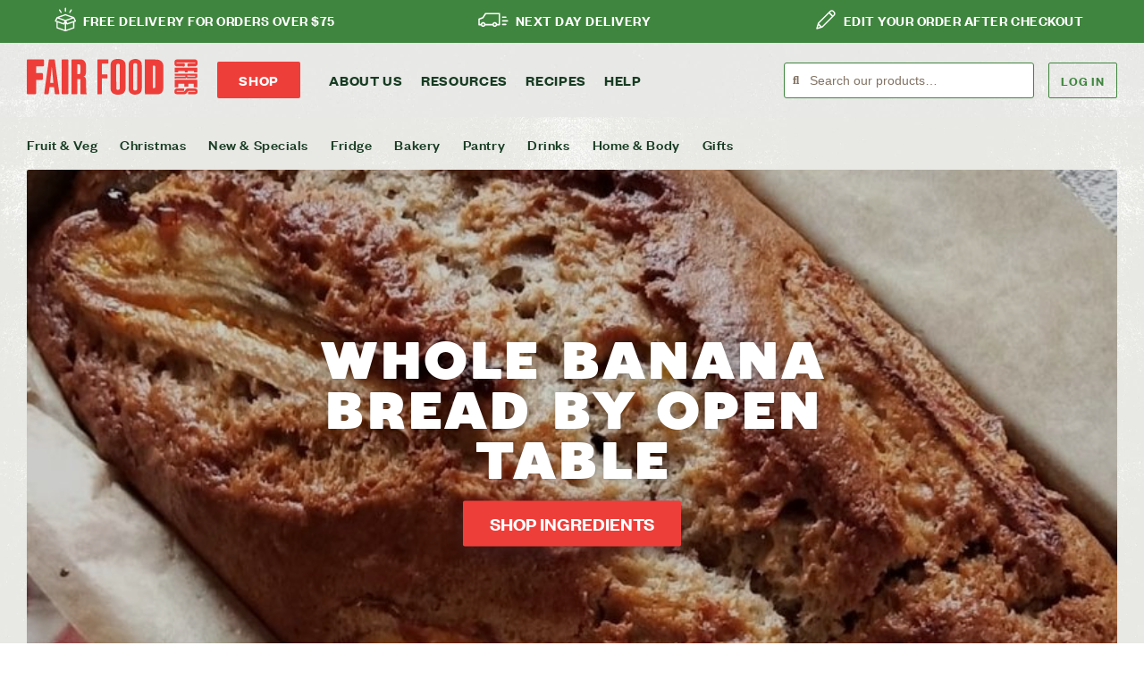

--- FILE ---
content_type: text/html; charset=UTF-8
request_url: https://vvv.ceresfairfood.org.au/recipe/whole-banana-bread-by-open-table/
body_size: 24968
content:
<!doctype html>
<html dir="ltr" lang="en-AU" prefix="og: https://ogp.me/ns#">
<head>
	<meta charset="UTF-8">
	<meta name="viewport" content="width=device-width, initial-scale=1">
	<link rel="profile" href="https://gmpg.org/xfn/11">
	<title>Whole Banana Bread by Open Table - CERES Fair Food</title>

		<!-- All in One SEO Pro 4.9.2 - aioseo.com -->
	<meta name="description" content="This recipe for whole banana bread uses everything except those little hard bits at the end - a wholistic waste wise solution to nana neglect!" />
	<meta name="robots" content="max-image-preview:large" />
	<meta name="author" content="Ceres Fair Food"/>
	<link rel="canonical" href="https://vvv.ceresfairfood.org.au/recipe/whole-banana-bread-by-open-table/" />
	<meta name="generator" content="All in One SEO Pro (AIOSEO) 4.9.2" />
		<meta property="og:locale" content="en_US" />
		<meta property="og:site_name" content="CERES Fair Food - Organic fruit, veg and grocery delivery Melbourne" />
		<meta property="og:type" content="article" />
		<meta property="og:title" content="Whole Banana Bread by Open Table - CERES Fair Food" />
		<meta property="og:description" content="This recipe for whole banana bread uses everything except those little hard bits at the end - a wholistic waste wise solution to nana neglect!" />
		<meta property="og:url" content="https://vvv.ceresfairfood.org.au/recipe/whole-banana-bread-by-open-table/" />
		<meta property="og:image" content="https://vvv.ceresfairfood.org.au/wp-content/uploads/2021/08/Untitled-design.jpg" />
		<meta property="og:image:secure_url" content="https://vvv.ceresfairfood.org.au/wp-content/uploads/2021/08/Untitled-design.jpg" />
		<meta property="og:image:width" content="827" />
		<meta property="og:image:height" content="591" />
		<meta property="article:published_time" content="2021-08-04T04:02:54+00:00" />
		<meta property="article:modified_time" content="2024-08-29T02:53:32+00:00" />
		<meta property="article:publisher" content="https://facebook.com/ceresfairfood" />
		<meta name="twitter:card" content="summary_large_image" />
		<meta name="twitter:site" content="@ceresfairfood" />
		<meta name="twitter:title" content="Whole Banana Bread by Open Table - CERES Fair Food" />
		<meta name="twitter:description" content="This recipe for whole banana bread uses everything except those little hard bits at the end - a wholistic waste wise solution to nana neglect!" />
		<meta name="twitter:creator" content="@ceresfairfood" />
		<meta name="twitter:image" content="https://vvv.ceresfairfood.org.au/wp-content/uploads/2024/07/FAIR-FOOD_square.png" />
		<script type="application/ld+json" class="aioseo-schema">
			{"@context":"https:\/\/schema.org","@graph":[{"@type":"BreadcrumbList","@id":"https:\/\/vvv.ceresfairfood.org.au\/recipe\/whole-banana-bread-by-open-table\/#breadcrumblist","itemListElement":[{"@type":"ListItem","@id":"https:\/\/vvv.ceresfairfood.org.au#listItem","position":1,"name":"Home","item":"https:\/\/vvv.ceresfairfood.org.au","nextItem":{"@type":"ListItem","@id":"https:\/\/vvv.ceresfairfood.org.au\/recipe_category\/baked-goods-treats\/#listItem","name":"Baked Goods and Treats"}},{"@type":"ListItem","@id":"https:\/\/vvv.ceresfairfood.org.au\/recipe_category\/baked-goods-treats\/#listItem","position":2,"name":"Baked Goods and Treats","item":"https:\/\/vvv.ceresfairfood.org.au\/recipe_category\/baked-goods-treats\/","nextItem":{"@type":"ListItem","@id":"https:\/\/vvv.ceresfairfood.org.au\/recipe\/whole-banana-bread-by-open-table\/#listItem","name":"Whole Banana Bread by Open Table"},"previousItem":{"@type":"ListItem","@id":"https:\/\/vvv.ceresfairfood.org.au#listItem","name":"Home"}},{"@type":"ListItem","@id":"https:\/\/vvv.ceresfairfood.org.au\/recipe\/whole-banana-bread-by-open-table\/#listItem","position":3,"name":"Whole Banana Bread by Open Table","previousItem":{"@type":"ListItem","@id":"https:\/\/vvv.ceresfairfood.org.au\/recipe_category\/baked-goods-treats\/#listItem","name":"Baked Goods and Treats"}}]},{"@type":"Organization","@id":"https:\/\/vvv.ceresfairfood.org.au\/#organization","name":"CERES Fair Food","description":"Organic grocery delivery. Organic growers, returnable packaging, 100% of profits reinvested. Can food be fairer?","url":"https:\/\/vvv.ceresfairfood.org.au\/","telephone":"+61393890189","logo":{"@type":"ImageObject","url":"https:\/\/vvv.ceresfairfood.org.au\/wp-content\/uploads\/2024\/07\/Fair-Food-Red_Horizontal_RGB-WEB.png","@id":"https:\/\/vvv.ceresfairfood.org.au\/recipe\/whole-banana-bread-by-open-table\/#organizationLogo","width":2000,"height":419,"caption":"CERES Fair Food logo"},"image":{"@id":"https:\/\/vvv.ceresfairfood.org.au\/recipe\/whole-banana-bread-by-open-table\/#organizationLogo"},"sameAs":["https:\/\/facebook.com\/ceresfairfood","https:\/\/x.com\/ceresfairfood","https:\/\/instagram.com\/ceresfairfood","https:\/\/www.youtube.com\/ceresfairfoodstories","https:\/\/www.linkedin.com\/company\/ceres-fair-food"]},{"@type":"Person","@id":"https:\/\/vvv.ceresfairfood.org.au\/author\/aisha\/#author","url":"https:\/\/vvv.ceresfairfood.org.au\/author\/aisha\/","name":"Ceres Fair Food"},{"@type":"WebPage","@id":"https:\/\/vvv.ceresfairfood.org.au\/recipe\/whole-banana-bread-by-open-table\/#webpage","url":"https:\/\/vvv.ceresfairfood.org.au\/recipe\/whole-banana-bread-by-open-table\/","name":"Whole Banana Bread by Open Table - CERES Fair Food","description":"This recipe for whole banana bread uses everything except those little hard bits at the end - a wholistic waste wise solution to nana neglect!","inLanguage":"en-AU","isPartOf":{"@id":"https:\/\/vvv.ceresfairfood.org.au\/#website"},"breadcrumb":{"@id":"https:\/\/vvv.ceresfairfood.org.au\/recipe\/whole-banana-bread-by-open-table\/#breadcrumblist"},"author":{"@id":"https:\/\/vvv.ceresfairfood.org.au\/author\/aisha\/#author"},"creator":{"@id":"https:\/\/vvv.ceresfairfood.org.au\/author\/aisha\/#author"},"image":{"@type":"ImageObject","url":"https:\/\/vvv.ceresfairfood.org.au\/wp-content\/uploads\/2021\/08\/Untitled-design.jpg","@id":"https:\/\/vvv.ceresfairfood.org.au\/recipe\/whole-banana-bread-by-open-table\/#mainImage","width":827,"height":591},"primaryImageOfPage":{"@id":"https:\/\/vvv.ceresfairfood.org.au\/recipe\/whole-banana-bread-by-open-table\/#mainImage"},"datePublished":"2021-08-04T14:02:54+10:00","dateModified":"2024-08-29T12:53:32+10:00"},{"@type":"WebSite","@id":"https:\/\/vvv.ceresfairfood.org.au\/#website","url":"https:\/\/vvv.ceresfairfood.org.au\/","name":"CERES Fair Food","description":"Organic fruit, veg and grocery delivery Melbourne","inLanguage":"en-AU","publisher":{"@id":"https:\/\/vvv.ceresfairfood.org.au\/#organization"}}]}
		</script>
		<!-- All in One SEO Pro -->


<!-- Google Tag Manager for WordPress by gtm4wp.com -->
<script data-cfasync="false" data-pagespeed-no-defer>
	var gtm4wp_datalayer_name = "dataLayer";
	var dataLayer = dataLayer || [];
</script>
<!-- End Google Tag Manager for WordPress by gtm4wp.com --><link rel='dns-prefetch' href='//ajax.googleapis.com' />
<link rel='dns-prefetch' href='//cdn.jsdelivr.net' />
<link rel="alternate" type="application/rss+xml" title="CERES Fair Food &raquo; Feed" href="https://vvv.ceresfairfood.org.au/feed/" />
<link rel="alternate" type="application/rss+xml" title="CERES Fair Food &raquo; Comments Feed" href="https://vvv.ceresfairfood.org.au/comments/feed/" />
<link rel="alternate" type="application/rss+xml" title="CERES Fair Food &raquo; Whole Banana Bread by Open Table Comments Feed" href="https://vvv.ceresfairfood.org.au/recipe/whole-banana-bread-by-open-table/feed/" />
<link rel="alternate" title="oEmbed (JSON)" type="application/json+oembed" href="https://vvv.ceresfairfood.org.au/wp-json/oembed/1.0/embed?url=https%3A%2F%2Fvvv.ceresfairfood.org.au%2Frecipe%2Fwhole-banana-bread-by-open-table%2F" />
<link rel="alternate" title="oEmbed (XML)" type="text/xml+oembed" href="https://vvv.ceresfairfood.org.au/wp-json/oembed/1.0/embed?url=https%3A%2F%2Fvvv.ceresfairfood.org.au%2Frecipe%2Fwhole-banana-bread-by-open-table%2F&#038;format=xml" />
<style id='wp-img-auto-sizes-contain-inline-css'>
img:is([sizes=auto i],[sizes^="auto," i]){contain-intrinsic-size:3000px 1500px}
/*# sourceURL=wp-img-auto-sizes-contain-inline-css */
</style>
<link rel='stylesheet' id='search-form-style-css' href='https://vvv.ceresfairfood.org.au/wp-content/themes/hello-theme-child/assets/css/search-form.css?ver=1.0.18' media='all' />
<link rel='stylesheet' id='sbi_styles-css' href='https://vvv.ceresfairfood.org.au/wp-content/plugins/instagram-feed/css/sbi-styles.min.css?ver=6.10.0' media='all' />
<style id='wp-emoji-styles-inline-css'>

	img.wp-smiley, img.emoji {
		display: inline !important;
		border: none !important;
		box-shadow: none !important;
		height: 1em !important;
		width: 1em !important;
		margin: 0 0.07em !important;
		vertical-align: -0.1em !important;
		background: none !important;
		padding: 0 !important;
	}
/*# sourceURL=wp-emoji-styles-inline-css */
</style>
<link rel='stylesheet' id='wp-block-library-css' href='https://vvv.ceresfairfood.org.au/wp-includes/css/dist/block-library/style.min.css?ver=6.9' media='all' />
<link rel='stylesheet' id='aioseo/css/src/vue/standalone/blocks/table-of-contents/global.scss-css' href='https://vvv.ceresfairfood.org.au/wp-content/plugins/all-in-one-seo-pack-pro/dist/Pro/assets/css/table-of-contents/global.e90f6d47.css?ver=4.9.2' media='all' />
<link rel='stylesheet' id='aioseo/css/src/vue/standalone/blocks/pro/recipe/global.scss-css' href='https://vvv.ceresfairfood.org.au/wp-content/plugins/all-in-one-seo-pack-pro/dist/Pro/assets/css/recipe/global.67a3275f.css?ver=4.9.2' media='all' />
<link rel='stylesheet' id='aioseo/css/src/vue/standalone/blocks/pro/product/global.scss-css' href='https://vvv.ceresfairfood.org.au/wp-content/plugins/all-in-one-seo-pack-pro/dist/Pro/assets/css/product/global.61066cfb.css?ver=4.9.2' media='all' />
<link rel='stylesheet' id='helpie-faq-bundle-styles-css' href='https://vvv.ceresfairfood.org.au/wp-content/plugins/helpie-faq/assets/bundles/main.app.css?ver=1.45' media='all' />
<style id='global-styles-inline-css'>
:root{--wp--preset--aspect-ratio--square: 1;--wp--preset--aspect-ratio--4-3: 4/3;--wp--preset--aspect-ratio--3-4: 3/4;--wp--preset--aspect-ratio--3-2: 3/2;--wp--preset--aspect-ratio--2-3: 2/3;--wp--preset--aspect-ratio--16-9: 16/9;--wp--preset--aspect-ratio--9-16: 9/16;--wp--preset--color--black: #000000;--wp--preset--color--cyan-bluish-gray: #abb8c3;--wp--preset--color--white: #ffffff;--wp--preset--color--pale-pink: #f78da7;--wp--preset--color--vivid-red: #cf2e2e;--wp--preset--color--luminous-vivid-orange: #ff6900;--wp--preset--color--luminous-vivid-amber: #fcb900;--wp--preset--color--light-green-cyan: #7bdcb5;--wp--preset--color--vivid-green-cyan: #00d084;--wp--preset--color--pale-cyan-blue: #8ed1fc;--wp--preset--color--vivid-cyan-blue: #0693e3;--wp--preset--color--vivid-purple: #9b51e0;--wp--preset--gradient--vivid-cyan-blue-to-vivid-purple: linear-gradient(135deg,rgb(6,147,227) 0%,rgb(155,81,224) 100%);--wp--preset--gradient--light-green-cyan-to-vivid-green-cyan: linear-gradient(135deg,rgb(122,220,180) 0%,rgb(0,208,130) 100%);--wp--preset--gradient--luminous-vivid-amber-to-luminous-vivid-orange: linear-gradient(135deg,rgb(252,185,0) 0%,rgb(255,105,0) 100%);--wp--preset--gradient--luminous-vivid-orange-to-vivid-red: linear-gradient(135deg,rgb(255,105,0) 0%,rgb(207,46,46) 100%);--wp--preset--gradient--very-light-gray-to-cyan-bluish-gray: linear-gradient(135deg,rgb(238,238,238) 0%,rgb(169,184,195) 100%);--wp--preset--gradient--cool-to-warm-spectrum: linear-gradient(135deg,rgb(74,234,220) 0%,rgb(151,120,209) 20%,rgb(207,42,186) 40%,rgb(238,44,130) 60%,rgb(251,105,98) 80%,rgb(254,248,76) 100%);--wp--preset--gradient--blush-light-purple: linear-gradient(135deg,rgb(255,206,236) 0%,rgb(152,150,240) 100%);--wp--preset--gradient--blush-bordeaux: linear-gradient(135deg,rgb(254,205,165) 0%,rgb(254,45,45) 50%,rgb(107,0,62) 100%);--wp--preset--gradient--luminous-dusk: linear-gradient(135deg,rgb(255,203,112) 0%,rgb(199,81,192) 50%,rgb(65,88,208) 100%);--wp--preset--gradient--pale-ocean: linear-gradient(135deg,rgb(255,245,203) 0%,rgb(182,227,212) 50%,rgb(51,167,181) 100%);--wp--preset--gradient--electric-grass: linear-gradient(135deg,rgb(202,248,128) 0%,rgb(113,206,126) 100%);--wp--preset--gradient--midnight: linear-gradient(135deg,rgb(2,3,129) 0%,rgb(40,116,252) 100%);--wp--preset--font-size--small: 13px;--wp--preset--font-size--medium: 20px;--wp--preset--font-size--large: 36px;--wp--preset--font-size--x-large: 42px;--wp--preset--spacing--20: 0.44rem;--wp--preset--spacing--30: 0.67rem;--wp--preset--spacing--40: 1rem;--wp--preset--spacing--50: 1.5rem;--wp--preset--spacing--60: 2.25rem;--wp--preset--spacing--70: 3.38rem;--wp--preset--spacing--80: 5.06rem;--wp--preset--shadow--natural: 6px 6px 9px rgba(0, 0, 0, 0.2);--wp--preset--shadow--deep: 12px 12px 50px rgba(0, 0, 0, 0.4);--wp--preset--shadow--sharp: 6px 6px 0px rgba(0, 0, 0, 0.2);--wp--preset--shadow--outlined: 6px 6px 0px -3px rgb(255, 255, 255), 6px 6px rgb(0, 0, 0);--wp--preset--shadow--crisp: 6px 6px 0px rgb(0, 0, 0);}:root { --wp--style--global--content-size: 800px;--wp--style--global--wide-size: 1200px; }:where(body) { margin: 0; }.wp-site-blocks > .alignleft { float: left; margin-right: 2em; }.wp-site-blocks > .alignright { float: right; margin-left: 2em; }.wp-site-blocks > .aligncenter { justify-content: center; margin-left: auto; margin-right: auto; }:where(.wp-site-blocks) > * { margin-block-start: 24px; margin-block-end: 0; }:where(.wp-site-blocks) > :first-child { margin-block-start: 0; }:where(.wp-site-blocks) > :last-child { margin-block-end: 0; }:root { --wp--style--block-gap: 24px; }:root :where(.is-layout-flow) > :first-child{margin-block-start: 0;}:root :where(.is-layout-flow) > :last-child{margin-block-end: 0;}:root :where(.is-layout-flow) > *{margin-block-start: 24px;margin-block-end: 0;}:root :where(.is-layout-constrained) > :first-child{margin-block-start: 0;}:root :where(.is-layout-constrained) > :last-child{margin-block-end: 0;}:root :where(.is-layout-constrained) > *{margin-block-start: 24px;margin-block-end: 0;}:root :where(.is-layout-flex){gap: 24px;}:root :where(.is-layout-grid){gap: 24px;}.is-layout-flow > .alignleft{float: left;margin-inline-start: 0;margin-inline-end: 2em;}.is-layout-flow > .alignright{float: right;margin-inline-start: 2em;margin-inline-end: 0;}.is-layout-flow > .aligncenter{margin-left: auto !important;margin-right: auto !important;}.is-layout-constrained > .alignleft{float: left;margin-inline-start: 0;margin-inline-end: 2em;}.is-layout-constrained > .alignright{float: right;margin-inline-start: 2em;margin-inline-end: 0;}.is-layout-constrained > .aligncenter{margin-left: auto !important;margin-right: auto !important;}.is-layout-constrained > :where(:not(.alignleft):not(.alignright):not(.alignfull)){max-width: var(--wp--style--global--content-size);margin-left: auto !important;margin-right: auto !important;}.is-layout-constrained > .alignwide{max-width: var(--wp--style--global--wide-size);}body .is-layout-flex{display: flex;}.is-layout-flex{flex-wrap: wrap;align-items: center;}.is-layout-flex > :is(*, div){margin: 0;}body .is-layout-grid{display: grid;}.is-layout-grid > :is(*, div){margin: 0;}body{padding-top: 0px;padding-right: 0px;padding-bottom: 0px;padding-left: 0px;}a:where(:not(.wp-element-button)){text-decoration: underline;}:root :where(.wp-element-button, .wp-block-button__link){background-color: #32373c;border-width: 0;color: #fff;font-family: inherit;font-size: inherit;font-style: inherit;font-weight: inherit;letter-spacing: inherit;line-height: inherit;padding-top: calc(0.667em + 2px);padding-right: calc(1.333em + 2px);padding-bottom: calc(0.667em + 2px);padding-left: calc(1.333em + 2px);text-decoration: none;text-transform: inherit;}.has-black-color{color: var(--wp--preset--color--black) !important;}.has-cyan-bluish-gray-color{color: var(--wp--preset--color--cyan-bluish-gray) !important;}.has-white-color{color: var(--wp--preset--color--white) !important;}.has-pale-pink-color{color: var(--wp--preset--color--pale-pink) !important;}.has-vivid-red-color{color: var(--wp--preset--color--vivid-red) !important;}.has-luminous-vivid-orange-color{color: var(--wp--preset--color--luminous-vivid-orange) !important;}.has-luminous-vivid-amber-color{color: var(--wp--preset--color--luminous-vivid-amber) !important;}.has-light-green-cyan-color{color: var(--wp--preset--color--light-green-cyan) !important;}.has-vivid-green-cyan-color{color: var(--wp--preset--color--vivid-green-cyan) !important;}.has-pale-cyan-blue-color{color: var(--wp--preset--color--pale-cyan-blue) !important;}.has-vivid-cyan-blue-color{color: var(--wp--preset--color--vivid-cyan-blue) !important;}.has-vivid-purple-color{color: var(--wp--preset--color--vivid-purple) !important;}.has-black-background-color{background-color: var(--wp--preset--color--black) !important;}.has-cyan-bluish-gray-background-color{background-color: var(--wp--preset--color--cyan-bluish-gray) !important;}.has-white-background-color{background-color: var(--wp--preset--color--white) !important;}.has-pale-pink-background-color{background-color: var(--wp--preset--color--pale-pink) !important;}.has-vivid-red-background-color{background-color: var(--wp--preset--color--vivid-red) !important;}.has-luminous-vivid-orange-background-color{background-color: var(--wp--preset--color--luminous-vivid-orange) !important;}.has-luminous-vivid-amber-background-color{background-color: var(--wp--preset--color--luminous-vivid-amber) !important;}.has-light-green-cyan-background-color{background-color: var(--wp--preset--color--light-green-cyan) !important;}.has-vivid-green-cyan-background-color{background-color: var(--wp--preset--color--vivid-green-cyan) !important;}.has-pale-cyan-blue-background-color{background-color: var(--wp--preset--color--pale-cyan-blue) !important;}.has-vivid-cyan-blue-background-color{background-color: var(--wp--preset--color--vivid-cyan-blue) !important;}.has-vivid-purple-background-color{background-color: var(--wp--preset--color--vivid-purple) !important;}.has-black-border-color{border-color: var(--wp--preset--color--black) !important;}.has-cyan-bluish-gray-border-color{border-color: var(--wp--preset--color--cyan-bluish-gray) !important;}.has-white-border-color{border-color: var(--wp--preset--color--white) !important;}.has-pale-pink-border-color{border-color: var(--wp--preset--color--pale-pink) !important;}.has-vivid-red-border-color{border-color: var(--wp--preset--color--vivid-red) !important;}.has-luminous-vivid-orange-border-color{border-color: var(--wp--preset--color--luminous-vivid-orange) !important;}.has-luminous-vivid-amber-border-color{border-color: var(--wp--preset--color--luminous-vivid-amber) !important;}.has-light-green-cyan-border-color{border-color: var(--wp--preset--color--light-green-cyan) !important;}.has-vivid-green-cyan-border-color{border-color: var(--wp--preset--color--vivid-green-cyan) !important;}.has-pale-cyan-blue-border-color{border-color: var(--wp--preset--color--pale-cyan-blue) !important;}.has-vivid-cyan-blue-border-color{border-color: var(--wp--preset--color--vivid-cyan-blue) !important;}.has-vivid-purple-border-color{border-color: var(--wp--preset--color--vivid-purple) !important;}.has-vivid-cyan-blue-to-vivid-purple-gradient-background{background: var(--wp--preset--gradient--vivid-cyan-blue-to-vivid-purple) !important;}.has-light-green-cyan-to-vivid-green-cyan-gradient-background{background: var(--wp--preset--gradient--light-green-cyan-to-vivid-green-cyan) !important;}.has-luminous-vivid-amber-to-luminous-vivid-orange-gradient-background{background: var(--wp--preset--gradient--luminous-vivid-amber-to-luminous-vivid-orange) !important;}.has-luminous-vivid-orange-to-vivid-red-gradient-background{background: var(--wp--preset--gradient--luminous-vivid-orange-to-vivid-red) !important;}.has-very-light-gray-to-cyan-bluish-gray-gradient-background{background: var(--wp--preset--gradient--very-light-gray-to-cyan-bluish-gray) !important;}.has-cool-to-warm-spectrum-gradient-background{background: var(--wp--preset--gradient--cool-to-warm-spectrum) !important;}.has-blush-light-purple-gradient-background{background: var(--wp--preset--gradient--blush-light-purple) !important;}.has-blush-bordeaux-gradient-background{background: var(--wp--preset--gradient--blush-bordeaux) !important;}.has-luminous-dusk-gradient-background{background: var(--wp--preset--gradient--luminous-dusk) !important;}.has-pale-ocean-gradient-background{background: var(--wp--preset--gradient--pale-ocean) !important;}.has-electric-grass-gradient-background{background: var(--wp--preset--gradient--electric-grass) !important;}.has-midnight-gradient-background{background: var(--wp--preset--gradient--midnight) !important;}.has-small-font-size{font-size: var(--wp--preset--font-size--small) !important;}.has-medium-font-size{font-size: var(--wp--preset--font-size--medium) !important;}.has-large-font-size{font-size: var(--wp--preset--font-size--large) !important;}.has-x-large-font-size{font-size: var(--wp--preset--font-size--x-large) !important;}
:root :where(.wp-block-pullquote){font-size: 1.5em;line-height: 1.6;}
/*# sourceURL=global-styles-inline-css */
</style>
<link rel='stylesheet' id='search-filter-plugin-styles-css' href='https://vvv.ceresfairfood.org.au/wp-content/plugins/search-filter-pro/public/assets/css/search-filter.min.css?ver=2.5.21' media='all' />
<link rel='stylesheet' id='hello-elementor-css' href='https://vvv.ceresfairfood.org.au/wp-content/themes/hello-elementor/assets/css/reset.css?ver=3.4.5' media='all' />
<link rel='stylesheet' id='hello-elementor-theme-style-css' href='https://vvv.ceresfairfood.org.au/wp-content/themes/hello-elementor/assets/css/theme.css?ver=3.4.5' media='all' />
<link rel='stylesheet' id='hello-elementor-header-footer-css' href='https://vvv.ceresfairfood.org.au/wp-content/themes/hello-elementor/assets/css/header-footer.css?ver=3.4.5' media='all' />
<link rel='stylesheet' id='elementor-frontend-css' href='https://vvv.ceresfairfood.org.au/wp-content/uploads/elementor/css/custom-frontend.min.css?ver=1767583796' media='all' />
<link rel='stylesheet' id='elementor-post-21432-css' href='https://vvv.ceresfairfood.org.au/wp-content/uploads/elementor/css/post-21432.css?ver=1767583796' media='all' />
<link rel='stylesheet' id='widget-image-css' href='https://vvv.ceresfairfood.org.au/wp-content/plugins/elementor/assets/css/widget-image.min.css?ver=3.34.0' media='all' />
<link rel='stylesheet' id='widget-nav-menu-css' href='https://vvv.ceresfairfood.org.au/wp-content/uploads/elementor/css/custom-pro-widget-nav-menu.min.css?ver=1767583796' media='all' />
<link rel='stylesheet' id='e-sticky-css' href='https://vvv.ceresfairfood.org.au/wp-content/plugins/elementor-pro/assets/css/modules/sticky.min.css?ver=3.33.2' media='all' />
<link rel='stylesheet' id='widget-divider-css' href='https://vvv.ceresfairfood.org.au/wp-content/plugins/elementor/assets/css/widget-divider.min.css?ver=3.34.0' media='all' />
<link rel='stylesheet' id='widget-heading-css' href='https://vvv.ceresfairfood.org.au/wp-content/plugins/elementor/assets/css/widget-heading.min.css?ver=3.34.0' media='all' />
<link rel='stylesheet' id='widget-form-css' href='https://vvv.ceresfairfood.org.au/wp-content/plugins/elementor-pro/assets/css/widget-form.min.css?ver=3.33.2' media='all' />
<link rel='stylesheet' id='widget-social-icons-css' href='https://vvv.ceresfairfood.org.au/wp-content/plugins/elementor/assets/css/widget-social-icons.min.css?ver=3.34.0' media='all' />
<link rel='stylesheet' id='e-apple-webkit-css' href='https://vvv.ceresfairfood.org.au/wp-content/uploads/elementor/css/custom-apple-webkit.min.css?ver=1767583796' media='all' />
<link rel='stylesheet' id='e-animation-fadeIn-css' href='https://vvv.ceresfairfood.org.au/wp-content/plugins/elementor/assets/lib/animations/styles/fadeIn.min.css?ver=3.34.0' media='all' />
<link rel='stylesheet' id='e-animation-slideInRight-css' href='https://vvv.ceresfairfood.org.au/wp-content/plugins/elementor/assets/lib/animations/styles/slideInRight.min.css?ver=3.34.0' media='all' />
<link rel='stylesheet' id='e-popup-css' href='https://vvv.ceresfairfood.org.au/wp-content/plugins/elementor-pro/assets/css/conditionals/popup.min.css?ver=3.33.2' media='all' />
<link rel='stylesheet' id='elementor-icons-css' href='https://vvv.ceresfairfood.org.au/wp-content/plugins/elementor/assets/lib/eicons/css/elementor-icons.min.css?ver=5.45.0' media='all' />
<link rel='stylesheet' id='sbistyles-css' href='https://vvv.ceresfairfood.org.au/wp-content/plugins/instagram-feed/css/sbi-styles.min.css?ver=6.10.0' media='all' />
<link rel='stylesheet' id='elementor-post-21456-css' href='https://vvv.ceresfairfood.org.au/wp-content/uploads/elementor/css/post-21456.css?ver=1767583796' media='all' />
<link rel='stylesheet' id='elementor-post-21437-css' href='https://vvv.ceresfairfood.org.au/wp-content/uploads/elementor/css/post-21437.css?ver=1767583796' media='all' />
<link rel='stylesheet' id='elementor-post-34228-css' href='https://vvv.ceresfairfood.org.au/wp-content/uploads/elementor/css/post-34228.css?ver=1767583831' media='all' />
<link rel='stylesheet' id='search-bar-css' href='https://vvv.ceresfairfood.org.au/wp-content/themes/hello-theme-child/assets/css/search_bar.css?ver=1.0.18' media='all' />
<link rel='stylesheet' id='custom-style-css' href='https://vvv.ceresfairfood.org.au/wp-content/themes/hello-theme-child/assets/css/custom.css?ver=1.0.18' media='all' />
<link rel='stylesheet' id='cff-custom-style-css' href='https://vvv.ceresfairfood.org.au/wp-content/themes/hello-theme-child/assets/css/cff-custom.css?ver=1.0.18' media='all' />
<link rel='stylesheet' id='tom-select-css' href='https://cdn.jsdelivr.net/npm/tom-select@2.2.2/dist/css/tom-select.min.css?ver=1.0.18' media='all' />
<link rel='stylesheet' id='elementor-icons-shared-0-css' href='https://vvv.ceresfairfood.org.au/wp-content/plugins/elementor/assets/lib/font-awesome/css/fontawesome.min.css?ver=5.15.3' media='all' />
<link rel='stylesheet' id='elementor-icons-fa-solid-css' href='https://vvv.ceresfairfood.org.au/wp-content/plugins/elementor/assets/lib/font-awesome/css/solid.min.css?ver=5.15.3' media='all' />
<link rel='stylesheet' id='elementor-icons-fa-brands-css' href='https://vvv.ceresfairfood.org.au/wp-content/plugins/elementor/assets/lib/font-awesome/css/brands.min.css?ver=5.15.3' media='all' />
<script src="https://vvv.ceresfairfood.org.au/wp-includes/js/jquery/jquery.min.js?ver=3.7.1" id="jquery-core-js"></script>
<script src="https://vvv.ceresfairfood.org.au/wp-includes/js/jquery/jquery-migrate.min.js?ver=3.4.1" id="jquery-migrate-js"></script>
<script id="search-filter-plugin-build-js-extra">
var SF_LDATA = {"ajax_url":"https://vvv.ceresfairfood.org.au/wp-admin/admin-ajax.php","home_url":"https://vvv.ceresfairfood.org.au/","extensions":[]};
//# sourceURL=search-filter-plugin-build-js-extra
</script>
<script src="https://vvv.ceresfairfood.org.au/wp-content/plugins/search-filter-pro/public/assets/js/search-filter-build.min.js?ver=2.5.21" id="search-filter-plugin-build-js"></script>
<script src="https://vvv.ceresfairfood.org.au/wp-content/plugins/search-filter-pro/public/assets/js/chosen.jquery.min.js?ver=2.5.21" id="search-filter-plugin-chosen-js"></script>
<link rel="https://api.w.org/" href="https://vvv.ceresfairfood.org.au/wp-json/" /><link rel="EditURI" type="application/rsd+xml" title="RSD" href="https://vvv.ceresfairfood.org.au/xmlrpc.php?rsd" />
<meta name="generator" content="WordPress 6.9" />
<link rel='shortlink' href='https://vvv.ceresfairfood.org.au/?p=18627' />
<!-- preload fonts used on home hero: unfortunately Elementor doesn't do this yet. Pls check if URLs are current -->
<link rel="preload" href="/wp-content/uploads/2022/12/founders-grotesk-r-bold.woff2" as="font" type="font/woff2" crossorigin />
<link rel="preload" href="/wp-content/uploads/2022/12/founders-grotesk-r-medium.woff2" as="font" type="font/woff2" crossorigin />
<link rel="preload" href="/wp-content/uploads/2022/12/Gordon-W01-Black.woff2" as="font" type="font/woff2" crossorigin />

<!-- navigation to shop is likely, so prepare DNS+TCP+TLS: -->
<link rel="preconnect" href="https://members.ceresfairfood.org.au" />
<!-- (we don't prefetch here to avoid unnecessary load which could become extreme) -->

<meta name="google-site-verification" content="TueDR8fudfciCi6uAjmKrE_xNm6bwRgnvsyBloTkeZk" />
<meta name="google-site-verification" content="bewHPqTWdDHUF2hE7sI9tOloZAho6FenBW-a5sf-ULA" />
<script type="application/ld+json">
{
"@context": "http://schema.org",
"@type": "LocalBusiness",
"description": "CERES Fair Food delivers organic fruit, veg and groceries in Melbourne.",
"name": "CERES Fair Food",
"telephone": "(03) 8673 6288",
"image": "https://vvv.ceresfairfood.org.au/wp-content/uploads/2022/12/ceres-logo.svg",
"address": {
"@type": "PostalAddress",
"addressCountry": "Australia",
"addressRegion": "VIC",
"addressLocality": "Preston",
"postalCode":"3072",
"streetAddress": "20 Water Rd"
},
"openingHours": "Mo,Tu,We,Th,Fr 08:00-16:00",
"geo": {
"@type": "GeoCoordinates",
"latitude": "-37.74",
"longitude": "145.03"
},
 "aggregateRating": {
    "@type": "AggregateRating",
    "ratingValue": "4.9",
    "reviewCount": "32"
  },
"sameAs" : [ "https://www.instagram.com/ceresfairfood/",
"http://www.facebook.com/pages/Ceres-Fair-Food/157223840982689",
"https://www.youtube.com/c/CERESFairFoodStories/",
"https://twitter.com/#%21/ceresfairfood/"]
}
</script>
<script type="application/ld+json">
{ 
  "@context": "http://schema.org", 
  "@type": "WebSite", 
  "url": "https://vvv.ceresfairfood.org.au/", 
  "name": "CERES Fair Food",
  "description": "CERES Fair Food delivers organic fruit, veg and groceries in Melbourne",
 "potentialAction": {
        "@type": "SearchAction",
        "target": "https://vvv.ceresfairfood.org.au/search?q={search_term_string}",
        "query-input": "required name=search_term_string"
      } 
    }
</script>


<!-- Google Tag Manager for WordPress by gtm4wp.com -->
<!-- GTM Container placement set to footer -->
<script data-cfasync="false" data-pagespeed-no-defer>
	var dataLayer_content = {"pagePostType":"recipe","pagePostType2":"single-recipe","pagePostAuthor":"Ceres Fair Food"};
	dataLayer.push( dataLayer_content );
</script>
<script data-cfasync="false" data-pagespeed-no-defer>
(function(w,d,s,l,i){w[l]=w[l]||[];w[l].push({'gtm.start':
new Date().getTime(),event:'gtm.js'});var f=d.getElementsByTagName(s)[0],
j=d.createElement(s),dl=l!='dataLayer'?'&l='+l:'';j.async=true;j.src=
'//www.googletagmanager.com/gtm.js?id='+i+dl;f.parentNode.insertBefore(j,f);
})(window,document,'script','dataLayer','GTM-WMJF32C');
</script>
<!-- End Google Tag Manager for WordPress by gtm4wp.com --><meta name="generator" content="Elementor 3.34.0; features: additional_custom_breakpoints; settings: css_print_method-external, google_font-disabled, font_display-auto">
<link rel="preconnect" href="//code.tidio.co">			<style>
				.e-con.e-parent:nth-of-type(n+4):not(.e-lazyloaded):not(.e-no-lazyload),
				.e-con.e-parent:nth-of-type(n+4):not(.e-lazyloaded):not(.e-no-lazyload) * {
					background-image: none !important;
				}
				@media screen and (max-height: 1024px) {
					.e-con.e-parent:nth-of-type(n+3):not(.e-lazyloaded):not(.e-no-lazyload),
					.e-con.e-parent:nth-of-type(n+3):not(.e-lazyloaded):not(.e-no-lazyload) * {
						background-image: none !important;
					}
				}
				@media screen and (max-height: 640px) {
					.e-con.e-parent:nth-of-type(n+2):not(.e-lazyloaded):not(.e-no-lazyload),
					.e-con.e-parent:nth-of-type(n+2):not(.e-lazyloaded):not(.e-no-lazyload) * {
						background-image: none !important;
					}
				}
			</style>
			<style type="text/css">.helpie-faq.accordions.custom-styles .accordion .accordion__item .accordion__header .accordion__title{color:#505050;line-height:30px;}.helpie-faq.accordions.custom-styles .accordion .accordion__item .accordion__header{padding-top:15px;padding-right:52.5px;padding-bottom:15px;}.helpie-faq.accordions.custom-styles .accordion .accordion__item .accordion__body,.helpie-faq.accordions.custom-styles .accordion .accordion__item .accordion__body p,.helpie-faq.accordions.custom-styles .accordion .accordion__item .accordion__body h1,.helpie-faq.accordions.custom-styles .accordion .accordion__item .accordion__body h2,.helpie-faq.accordions.custom-styles .accordion .accordion__item .accordion__body h3,.helpie-faq.accordions.custom-styles .accordion .accordion__item .accordion__body h4,.helpie-faq.accordions.custom-styles .accordion .accordion__item .accordion__body h5,.helpie-faq.accordions.custom-styles .accordion .accordion__item .accordion__body h6{color:#505050;}.helpie-faq.accordions.custom-styles .accordion .accordion__item .accordion__body{padding-top:25px;padding-right:25px;padding-bottom:0px;padding-left:25px;}.helpie-faq.accordions.custom-styles .accordion .accordion__item{border-top-width:0px;border-right-width:0px;border-bottom-width:1px;border-left-width:0px;border-color:#d8d8d8;border-style:solid;}.helpie-faq.custom-styles .accordion .accordion__item{margin-right:0px;margin-bottom:1px;margin-left:0px;}.helpie-faq.custom-styles .accordion__item .accordion__header .accordion__toggle .accordion__toggle-icons{color:#505050!important}.helpie-faq.custom-styles .accordion__header:after,.helpie-faq.custom-styles .accordion__header:before{background-color:#505050!important}.helpie-faq-form__toggle{padding-top:15px!important;padding-right:15px!important;padding-bottom:15px!important;padding-left:15px!important;}.helpie-faq-form__submit{padding-top:15px!important;padding-right:15px!important;padding-bottom:15px!important;padding-left:15px!important;}</style><link rel="icon" href="https://vvv.ceresfairfood.org.au/wp-content/uploads/2022/12/Fair-Food-Favicon-600x600-1-150x150.png" sizes="32x32" />
<link rel="icon" href="https://vvv.ceresfairfood.org.au/wp-content/uploads/2022/12/Fair-Food-Favicon-600x600-1-400x400.png" sizes="192x192" />
<link rel="apple-touch-icon" href="https://vvv.ceresfairfood.org.au/wp-content/uploads/2022/12/Fair-Food-Favicon-600x600-1-400x400.png" />
<meta name="msapplication-TileImage" content="https://vvv.ceresfairfood.org.au/wp-content/uploads/2022/12/Fair-Food-Favicon-600x600-1-400x400.png" />
		<style id="wp-custom-css">
			/* Disable links on grower tiles until we fill in the content */
.carousel-post-wrap a {
	pointer-events: none;
}		</style>
		<style id="sccss">/* Enter Your Custom CSS Here *//* Firstpage CSSS */


li.fp-show-links-trigger {
    margin: 0 auto;
    text-align: center;
	list-style-type: none;
	padding-bottom: 10px;
}
li.fp-hide-links-trigger {
    margin: 0 auto;
    text-align: center;
	list-style-type: none;
	padding-bottom: 10px;
}
li.fp-show-links-trigger a {
	    color: #49221F;
    font-size: 14px;
    font-weight: 500;
    text-transform: uppercase;
}
li.fp-hide-links-trigger a {
	    color: #49221F;
    font-size: 14px;
    font-weight: 500;
    text-transform: uppercase;
}</style></head>
<body class="wp-singular recipe-template-default single single-recipe postid-18627 single-format-standard wp-custom-logo wp-embed-responsive wp-theme-hello-elementor wp-child-theme-hello-theme-child eio-default hello-elementor-default elementor-default elementor-kit-21432">


<a class="skip-link screen-reader-text" href="#content">Skip to content</a>

		<header data-elementor-type="header" data-elementor-id="21456" class="elementor elementor-21456 elementor-location-header" data-elementor-post-type="elementor_library">
					<section class="elementor-section elementor-top-section elementor-element elementor-element-7ed023c8 elementor-section-full_width el-scrolling-container elementor-section-height-default elementor-section-height-default" data-id="7ed023c8" data-element_type="section" data-settings="{&quot;animation&quot;:&quot;none&quot;}">
							<div class="elementor-background-overlay"></div>
							<div class="elementor-container elementor-column-gap-default">
					<div class="elementor-column elementor-col-100 elementor-top-column elementor-element elementor-element-2ec034c5 el-scrolling-wrap" data-id="2ec034c5" data-element_type="column" data-settings="{&quot;background_background&quot;:&quot;classic&quot;}">
			<div class="elementor-widget-wrap elementor-element-populated">
						<section class="elementor-section elementor-inner-section elementor-element elementor-element-5d9888d3 elementor-section-boxed elementor-section-height-default elementor-section-height-default" data-id="5d9888d3" data-element_type="section">
						<div class="elementor-container elementor-column-gap-default">
					<div class="elementor-column elementor-col-100 elementor-inner-column elementor-element elementor-element-345832fc" data-id="345832fc" data-element_type="column">
			<div class="elementor-widget-wrap">
							</div>
		</div>
					</div>
		</section>
				<div class="elementor-element elementor-element-112b1a6d elementor-hidden-tablet elementor-hidden-mobile elementor-widget elementor-widget-shortcode" data-id="112b1a6d" data-element_type="widget" data-widget_type="shortcode.default">
				<div class="elementor-widget-container">
							<div class="elementor-shortcode">	<div class="m-scroll">
		<div class="m-scroll__title">
			<div>
				<h6 class="pre-header-text-left">
				<a href="#" class="box">FREE DELIVERY FOR ORDERS OVER $75</a>
				</h6>
				<h6 class="pre-header-text-center">
					<a href="#" class="truck">NEXT DAY DELIVERY</a>
				</h6>
				<h6 class="pre-header-text-right">
					<a href="#" class="pencil">EDIT YOUR ORDER AFTER CHECKOUT</a>
				</h6>
			</div>
		</div>
		</div>
	</div>
						</div>
				</div>
				<div class="elementor-element elementor-element-5812eb41 elementor-hidden-desktop elementor-hidden-laptop elementor-widget elementor-widget-shortcode" data-id="5812eb41" data-element_type="widget" data-widget_type="shortcode.default">
				<div class="elementor-widget-container">
							<div class="elementor-shortcode">	<div class="scroll-items-wrap">
		<div>
			<div class="scroll-items">
				<div class="icon-2"><p>FREE DELIVERY FOR ORDERS OVER $75</p></div>
				<div class="icon-1"><p>NEXT DAY DELIVERY</p></div>
				<div class="icon-3"><p>EDIT YOUR ORDER AFTER CHECKOUT</p></div>
			</div>
			<div class="scroll-items">
				<div class="icon-2"><p>FREE DELIVERY FOR ORDERS OVER $75</p></div>
				<div class="icon-1"><p>NEXT DAY DELIVERY</p></div>
				<div class="icon-3"><p>EDIT YOUR ORDER AFTER CHECKOUT</p></div>
			</div>
		</div>
	</div>

	</div>
						</div>
				</div>
					</div>
		</div>
					</div>
		</section>
				<section class="elementor-section elementor-top-section elementor-element elementor-element-449c4c2 elementor-section-content-middle elementor-section-full_width mid-header-section elementor-section-height-default elementor-section-height-default" data-id="449c4c2" data-element_type="section" data-settings="{&quot;background_background&quot;:&quot;classic&quot;,&quot;sticky&quot;:&quot;top&quot;,&quot;sticky_on&quot;:[&quot;desktop&quot;,&quot;laptop&quot;,&quot;tablet&quot;,&quot;mobile&quot;],&quot;sticky_offset&quot;:0,&quot;sticky_effects_offset&quot;:0,&quot;sticky_anchor_link_offset&quot;:0}">
						<div class="elementor-container elementor-column-gap-no">
					<div class="elementor-column elementor-col-16 elementor-top-column elementor-element elementor-element-6426d502 o-1" data-id="6426d502" data-element_type="column" data-settings="{&quot;background_background&quot;:&quot;classic&quot;}">
			<div class="elementor-widget-wrap elementor-element-populated">
						<div class="elementor-element elementor-element-489e2a2b hide elementor-widget elementor-widget-theme-site-logo elementor-widget-image" data-id="489e2a2b" data-element_type="widget" data-widget_type="theme-site-logo.default">
				<div class="elementor-widget-container">
											<a href="https://vvv.ceresfairfood.org.au">
			<img src="https://vvv.ceresfairfood.org.au/wp-content/uploads/2022/12/ceres-logo.svg" title="ceres-logo" alt="ceres-logo" loading="lazy" />				</a>
											</div>
				</div>
				<div class="elementor-element elementor-element-581e0388 site-logo-wrap elementor-widget elementor-widget-theme-site-logo elementor-widget-image" data-id="581e0388" data-element_type="widget" data-widget_type="theme-site-logo.default">
				<div class="elementor-widget-container">
											<a href="https://vvv.ceresfairfood.org.au">
			<img width="191" height="40" src="https://vvv.ceresfairfood.org.au/wp-content/uploads/2022/12/ceres-logo.svg" class="attachment-full size-full wp-image-21495" alt="" title="ceres-logo - CERES Fair Food" />				</a>
											</div>
				</div>
					</div>
		</div>
				<div class="elementor-column elementor-col-16 elementor-top-column elementor-element elementor-element-49e63b2a" data-id="49e63b2a" data-element_type="column">
			<div class="elementor-widget-wrap elementor-element-populated">
						<div class="elementor-element elementor-element-4e187f9a elementor-hidden-mobile elementor-widget elementor-widget-button" data-id="4e187f9a" data-element_type="widget" data-widget_type="button.default">
				<div class="elementor-widget-container">
									<div class="elementor-button-wrapper">
					<a class="elementor-button elementor-button-link elementor-size-sm" href="https://members.ceresfairfood.org.au/">
						<span class="elementor-button-content-wrapper">
									<span class="elementor-button-text">SHOP</span>
					</span>
					</a>
				</div>
								</div>
				</div>
					</div>
		</div>
				<div class="elementor-column elementor-col-16 elementor-top-column elementor-element elementor-element-4c302f5e o-3 header-menu-wrap" data-id="4c302f5e" data-element_type="column">
			<div class="elementor-widget-wrap elementor-element-populated">
						<div class="elementor-element elementor-element-7faa4483 elementor-nav-menu__align-start elementor-nav-menu--dropdown-mobile z-i-auto elementor-nav-menu--stretch elementor-widget-mobile__width-initial elementor-nav-menu__text-align-aside elementor-nav-menu--toggle elementor-nav-menu--burger elementor-widget elementor-widget-nav-menu" data-id="7faa4483" data-element_type="widget" data-settings="{&quot;full_width&quot;:&quot;stretch&quot;,&quot;submenu_icon&quot;:{&quot;value&quot;:&quot;&lt;i class=\&quot;fas fa-chevron-down\&quot; aria-hidden=\&quot;true\&quot;&gt;&lt;\/i&gt;&quot;,&quot;library&quot;:&quot;fa-solid&quot;},&quot;layout&quot;:&quot;horizontal&quot;,&quot;toggle&quot;:&quot;burger&quot;}" data-widget_type="nav-menu.default">
				<div class="elementor-widget-container">
								<nav aria-label="Main Menu" class="elementor-nav-menu--main elementor-nav-menu__container elementor-nav-menu--layout-horizontal e--pointer-underline e--animation-fade">
				<ul id="menu-1-7faa4483" class="elementor-nav-menu"><li class="m-show menu-item menu-item-type-custom menu-item-object-custom menu-item-85"><a href="https://members.ceresfairfood.org.au/" class="elementor-item">Shop</a></li>
<li class="menu-item menu-item-type-custom menu-item-object-custom menu-item-has-children menu-item-22970"><a href="#" class="elementor-item elementor-item-anchor">About us</a>
<ul class="sub-menu elementor-nav-menu--dropdown">
	<li class="menu-item menu-item-type-post_type menu-item-object-page menu-item-29446"><a href="https://vvv.ceresfairfood.org.au/your-impact-2/" class="elementor-sub-item">Our Story &#038; Impact</a></li>
	<li class="menu-item menu-item-type-post_type menu-item-object-page menu-item-6209"><a href="https://vvv.ceresfairfood.org.au/meet-our-team/" class="elementor-sub-item">Meet our Team</a></li>
	<li class="menu-item menu-item-type-post_type menu-item-object-page menu-item-20970"><a href="https://vvv.ceresfairfood.org.au/our-growers-and-makers/" class="elementor-sub-item">Growers &#038; Makers</a></li>
	<li class="menu-item menu-item-type-post_type menu-item-object-page menu-item-33046"><a href="https://vvv.ceresfairfood.org.au/what-we-deliver-and-why/" class="elementor-sub-item">What We Deliver &#038; Why</a></li>
	<li class="menu-item menu-item-type-post_type menu-item-object-page menu-item-24979"><a href="https://vvv.ceresfairfood.org.au/packaging/" class="elementor-sub-item">Returnable Packaging</a></li>
	<li class="menu-item menu-item-type-post_type menu-item-object-page menu-item-25608"><a href="https://vvv.ceresfairfood.org.au/media/" class="elementor-sub-item">Media</a></li>
</ul>
</li>
<li class="menu-item menu-item-type-custom menu-item-object-custom menu-item-has-children menu-item-30343"><a href="#" class="elementor-item elementor-item-anchor">Resources</a>
<ul class="sub-menu elementor-nav-menu--dropdown">
	<li class="menu-item menu-item-type-post_type menu-item-object-page menu-item-28031"><a href="https://vvv.ceresfairfood.org.au/fruit-and-veg-storage-guide/" class="elementor-sub-item">Fruit &#038; Veg Storage Guide</a></li>
	<li class="menu-item menu-item-type-post_type menu-item-object-page menu-item-33593"><a href="https://vvv.ceresfairfood.org.au/seasonal-produce-guide/" class="elementor-sub-item">Seasonal Produce Guide</a></li>
	<li class="menu-item menu-item-type-post_type menu-item-object-page menu-item-30342"><a href="https://vvv.ceresfairfood.org.au/blog/" class="elementor-sub-item">Blog</a></li>
	<li class="news menu-item menu-item-type-post_type menu-item-object-page menu-item-83"><a href="https://vvv.ceresfairfood.org.au/news/" class="elementor-sub-item">News</a></li>
</ul>
</li>
<li class="menu-item menu-item-type-post_type menu-item-object-page menu-item-6039"><a href="https://vvv.ceresfairfood.org.au/recipes/" class="elementor-item">Recipes</a></li>
<li class="menu-item menu-item-type-custom menu-item-object-custom menu-item-has-children menu-item-22972"><a href="#" class="elementor-item elementor-item-anchor">Help</a>
<ul class="sub-menu elementor-nav-menu--dropdown">
	<li class="menu-item menu-item-type-post_type menu-item-object-page menu-item-73"><a href="https://vvv.ceresfairfood.org.au/contact/" class="elementor-sub-item">Contact us</a></li>
	<li class="menu-item menu-item-type-post_type menu-item-object-page menu-item-18569"><a href="https://vvv.ceresfairfood.org.au/faqs/" class="elementor-sub-item">FAQs</a></li>
	<li class="menu-item menu-item-type-custom menu-item-object-custom menu-item-5511"><a href="https://members.ceresfairfood.org.au/home_delivery_areas" class="elementor-sub-item">Delivery Area</a></li>
	<li class="menu-item menu-item-type-post_type menu-item-object-page menu-item-29762"><a href="https://vvv.ceresfairfood.org.au/refund-policy/" class="elementor-sub-item">Refund Policy</a></li>
</ul>
</li>
<li class="m-show user menu-item menu-item-type-custom menu-item-object-custom menu-item-27118"><a href="https://members.ceresfairfood.org.au/login" class="elementor-item">Log In</a></li>
</ul>			</nav>
					<div class="elementor-menu-toggle" role="button" tabindex="0" aria-label="Menu Toggle" aria-expanded="false">
			<i aria-hidden="true" role="presentation" class="elementor-menu-toggle__icon--open eicon-menu-bar"></i><i aria-hidden="true" role="presentation" class="elementor-menu-toggle__icon--close eicon-close"></i>		</div>
					<nav class="elementor-nav-menu--dropdown elementor-nav-menu__container" aria-hidden="true">
				<ul id="menu-2-7faa4483" class="elementor-nav-menu"><li class="m-show menu-item menu-item-type-custom menu-item-object-custom menu-item-85"><a href="https://members.ceresfairfood.org.au/" class="elementor-item" tabindex="-1">Shop</a></li>
<li class="menu-item menu-item-type-custom menu-item-object-custom menu-item-has-children menu-item-22970"><a href="#" class="elementor-item elementor-item-anchor" tabindex="-1">About us</a>
<ul class="sub-menu elementor-nav-menu--dropdown">
	<li class="menu-item menu-item-type-post_type menu-item-object-page menu-item-29446"><a href="https://vvv.ceresfairfood.org.au/your-impact-2/" class="elementor-sub-item" tabindex="-1">Our Story &#038; Impact</a></li>
	<li class="menu-item menu-item-type-post_type menu-item-object-page menu-item-6209"><a href="https://vvv.ceresfairfood.org.au/meet-our-team/" class="elementor-sub-item" tabindex="-1">Meet our Team</a></li>
	<li class="menu-item menu-item-type-post_type menu-item-object-page menu-item-20970"><a href="https://vvv.ceresfairfood.org.au/our-growers-and-makers/" class="elementor-sub-item" tabindex="-1">Growers &#038; Makers</a></li>
	<li class="menu-item menu-item-type-post_type menu-item-object-page menu-item-33046"><a href="https://vvv.ceresfairfood.org.au/what-we-deliver-and-why/" class="elementor-sub-item" tabindex="-1">What We Deliver &#038; Why</a></li>
	<li class="menu-item menu-item-type-post_type menu-item-object-page menu-item-24979"><a href="https://vvv.ceresfairfood.org.au/packaging/" class="elementor-sub-item" tabindex="-1">Returnable Packaging</a></li>
	<li class="menu-item menu-item-type-post_type menu-item-object-page menu-item-25608"><a href="https://vvv.ceresfairfood.org.au/media/" class="elementor-sub-item" tabindex="-1">Media</a></li>
</ul>
</li>
<li class="menu-item menu-item-type-custom menu-item-object-custom menu-item-has-children menu-item-30343"><a href="#" class="elementor-item elementor-item-anchor" tabindex="-1">Resources</a>
<ul class="sub-menu elementor-nav-menu--dropdown">
	<li class="menu-item menu-item-type-post_type menu-item-object-page menu-item-28031"><a href="https://vvv.ceresfairfood.org.au/fruit-and-veg-storage-guide/" class="elementor-sub-item" tabindex="-1">Fruit &#038; Veg Storage Guide</a></li>
	<li class="menu-item menu-item-type-post_type menu-item-object-page menu-item-33593"><a href="https://vvv.ceresfairfood.org.au/seasonal-produce-guide/" class="elementor-sub-item" tabindex="-1">Seasonal Produce Guide</a></li>
	<li class="menu-item menu-item-type-post_type menu-item-object-page menu-item-30342"><a href="https://vvv.ceresfairfood.org.au/blog/" class="elementor-sub-item" tabindex="-1">Blog</a></li>
	<li class="news menu-item menu-item-type-post_type menu-item-object-page menu-item-83"><a href="https://vvv.ceresfairfood.org.au/news/" class="elementor-sub-item" tabindex="-1">News</a></li>
</ul>
</li>
<li class="menu-item menu-item-type-post_type menu-item-object-page menu-item-6039"><a href="https://vvv.ceresfairfood.org.au/recipes/" class="elementor-item" tabindex="-1">Recipes</a></li>
<li class="menu-item menu-item-type-custom menu-item-object-custom menu-item-has-children menu-item-22972"><a href="#" class="elementor-item elementor-item-anchor" tabindex="-1">Help</a>
<ul class="sub-menu elementor-nav-menu--dropdown">
	<li class="menu-item menu-item-type-post_type menu-item-object-page menu-item-73"><a href="https://vvv.ceresfairfood.org.au/contact/" class="elementor-sub-item" tabindex="-1">Contact us</a></li>
	<li class="menu-item menu-item-type-post_type menu-item-object-page menu-item-18569"><a href="https://vvv.ceresfairfood.org.au/faqs/" class="elementor-sub-item" tabindex="-1">FAQs</a></li>
	<li class="menu-item menu-item-type-custom menu-item-object-custom menu-item-5511"><a href="https://members.ceresfairfood.org.au/home_delivery_areas" class="elementor-sub-item" tabindex="-1">Delivery Area</a></li>
	<li class="menu-item menu-item-type-post_type menu-item-object-page menu-item-29762"><a href="https://vvv.ceresfairfood.org.au/refund-policy/" class="elementor-sub-item" tabindex="-1">Refund Policy</a></li>
</ul>
</li>
<li class="m-show user menu-item menu-item-type-custom menu-item-object-custom menu-item-27118"><a href="https://members.ceresfairfood.org.au/login" class="elementor-item" tabindex="-1">Log In</a></li>
</ul>			</nav>
						</div>
				</div>
					</div>
		</div>
				<div class="elementor-column elementor-col-16 elementor-top-column elementor-element elementor-element-748915f toggle-expandable" data-id="748915f" data-element_type="column" id="search_bar_col" aria-hidden="true">
			<div class="elementor-widget-wrap elementor-element-populated">
						<div class="elementor-element elementor-element-4cf1a86 elementor-widget elementor-widget-html" data-id="4cf1a86" data-element_type="widget" data-widget_type="html.default">
				<div class="elementor-widget-container">
					<select class="search-bar__select browse-products" placeholder="Search our products…" data-base-url="https://members.ceresfairfood.org.au" data-search-path="/products/search" data-products-path="/products.json"></select>				</div>
				</div>
					</div>
		</div>
				<div class="elementor-column elementor-col-16 elementor-top-column elementor-element elementor-element-2710e7c4 o-2 mobile-btn" data-id="2710e7c4" data-element_type="column">
			<div class="elementor-widget-wrap elementor-element-populated">
						<div class="elementor-element elementor-element-19f63359 elementor-tablet-align-right elementor-align-right 0-2 toggle-btn btn-secondary btn-icon-only elementor-widget elementor-widget-button" data-id="19f63359" data-element_type="widget" aria-controls="search_bar_col" data-toggle-clicks-selector=".elementor-menu-toggle.elementor-active,.browse-products input" data-widget_type="button.default">
				<div class="elementor-widget-container">
									<div class="elementor-button-wrapper">
					<a class="elementor-button elementor-button-link elementor-size-sm" href="https://members.ceresfairfood.org.au/products/search" id="search_bar_btn">
						<span class="elementor-button-content-wrapper">
						<span class="elementor-button-icon">
				<i aria-hidden="true" class="fas fa-search"></i>			</span>
									<span class="elementor-button-text">Search</span>
					</span>
					</a>
				</div>
								</div>
				</div>
					</div>
		</div>
				<div class="elementor-column elementor-col-16 elementor-top-column elementor-element elementor-element-1506211 o-2 sign-in-btn" data-id="1506211" data-element_type="column">
			<div class="elementor-widget-wrap elementor-element-populated">
						<div class="elementor-element elementor-element-25557dc elementor-tablet-align-right elementor-align-right 0-2 elementor-widget elementor-widget-button" data-id="25557dc" data-element_type="widget" data-widget_type="button.default">
				<div class="elementor-widget-container">
									<div class="elementor-button-wrapper">
					<a class="elementor-button elementor-button-link elementor-size-sm" href="https://members.ceresfairfood.org.au/login">
						<span class="elementor-button-content-wrapper">
									<span class="elementor-button-text">Log in</span>
					</span>
					</a>
				</div>
								</div>
				</div>
					</div>
		</div>
					</div>
		</section>
				<section class="elementor-section elementor-top-section elementor-element elementor-element-3e4fb62d elementor-section-full_width elementor-section-content-middle elementor-section-height-default elementor-section-height-default" data-id="3e4fb62d" data-element_type="section">
						<div class="elementor-container elementor-column-gap-no">
					<div class="elementor-column elementor-col-100 elementor-top-column elementor-element elementor-element-599c0ec" data-id="599c0ec" data-element_type="column">
			<div class="elementor-widget-wrap elementor-element-populated">
						<div class="elementor-element elementor-element-15259bc1 elementor-hidden-tablet elementor-hidden-mobile elementor-widget-divider--view-line elementor-widget elementor-widget-divider" data-id="15259bc1" data-element_type="widget" data-widget_type="divider.default">
				<div class="elementor-widget-container">
							<div class="elementor-divider">
			<span class="elementor-divider-separator">
						</span>
		</div>
						</div>
				</div>
				<div class="elementor-element elementor-element-340ee35d elementor-hidden-mobile elementor-nav-menu__align-start main-nav-menu elementor-nav-menu--dropdown-mobile elementor-hidden-tablet elementor-nav-menu__text-align-aside elementor-nav-menu--toggle elementor-nav-menu--burger elementor-widget elementor-widget-nav-menu" data-id="340ee35d" data-element_type="widget" data-settings="{&quot;submenu_icon&quot;:{&quot;value&quot;:&quot;&lt;i class=\&quot;fas fa-chevron-down\&quot; aria-hidden=\&quot;true\&quot;&gt;&lt;\/i&gt;&quot;,&quot;library&quot;:&quot;fa-solid&quot;},&quot;layout&quot;:&quot;horizontal&quot;,&quot;toggle&quot;:&quot;burger&quot;}" data-widget_type="nav-menu.default">
				<div class="elementor-widget-container">
								<nav aria-label="Products Menu" class="elementor-nav-menu--main elementor-nav-menu__container elementor-nav-menu--layout-horizontal e--pointer-none">
				<ul id="menu-1-340ee35d" class="elementor-nav-menu"><li class="menu-item menu-item-type-custom menu-item-object-custom menu-item-has-children menu-item-23023"><a href="#" class="elementor-item elementor-item-anchor">Fruit &#038; Veg</a>
<ul class="sub-menu elementor-nav-menu--dropdown">
	<li class="menu-item menu-item-type-custom menu-item-object-custom menu-item-22982"><a href="https://members.ceresfairfood.org.au/categories/2-fruit-and-veg" class="elementor-sub-item">View All</a></li>
	<li class="menu-item menu-item-type-custom menu-item-object-custom menu-item-22983"><a href="https://members.ceresfairfood.org.au/categories/227-fruit-and-veg-boxes" class="elementor-sub-item">Fruit &#038; Veg Boxes</a></li>
	<li class="menu-item menu-item-type-custom menu-item-object-custom menu-item-has-children menu-item-22984"><a href="https://members.ceresfairfood.org.au/categories/62-organic-fruit-and-veg" class="elementor-sub-item">Organic Fruit &#038; Veg</a>
	<ul class="sub-menu elementor-nav-menu--dropdown">
		<li class="menu-item menu-item-type-custom menu-item-object-custom menu-item-29055"><a href="https://members.ceresfairfood.org.au/categories/313-organic-vegetables" class="elementor-sub-item">Organic Vegetables</a></li>
		<li class="menu-item menu-item-type-custom menu-item-object-custom menu-item-29053"><a href="https://members.ceresfairfood.org.au/categories/315-organic-fruit" class="elementor-sub-item">Organic Fruit</a></li>
	</ul>
</li>
	<li class="menu-item menu-item-type-custom menu-item-object-custom menu-item-has-children menu-item-25140"><a href="https://members.ceresfairfood.org.au/categories/290-ipm-fruit-and-veg" class="elementor-sub-item">IPM Fruit &#038; Veg</a>
	<ul class="sub-menu elementor-nav-menu--dropdown">
		<li class="menu-item menu-item-type-custom menu-item-object-custom menu-item-29056"><a href="https://members.ceresfairfood.org.au/categories/314-ipm-vegetables" class="elementor-sub-item">IPM Vegetables</a></li>
		<li class="menu-item menu-item-type-custom menu-item-object-custom menu-item-29054"><a href="https://members.ceresfairfood.org.au/categories/316-ipm-fruit" class="elementor-sub-item">IPM Fruit</a></li>
	</ul>
</li>
	<li class="menu-item menu-item-type-custom menu-item-object-custom menu-item-22988"><a href="https://members.ceresfairfood.org.au/categories/222-juicing" class="elementor-sub-item">Juicing</a></li>
</ul>
</li>
<li class="menu-item menu-item-type-custom menu-item-object-custom menu-item-has-children menu-item-34091"><a href="#" class="elementor-item elementor-item-anchor">Christmas</a>
<ul class="sub-menu elementor-nav-menu--dropdown">
	<li class="menu-item menu-item-type-custom menu-item-object-custom menu-item-34092"><a href="https://members.ceresfairfood.org.au/categories/101-christmas" class="elementor-sub-item">View all</a></li>
	<li class="menu-item menu-item-type-custom menu-item-object-custom menu-item-34093"><a href="https://members.ceresfairfood.org.au/categories/254-christmas-puddings-and-cakes" class="elementor-sub-item">Christmas Puddings &#038; Cakes</a></li>
	<li class="menu-item menu-item-type-custom menu-item-object-custom menu-item-34094"><a href="https://members.ceresfairfood.org.au/categories/255-christmas-biscuits-and-mince-tarts" class="elementor-sub-item">Christmas Biscuits &#038; Mince Tarts</a></li>
	<li class="menu-item menu-item-type-custom menu-item-object-custom menu-item-34095"><a href="https://members.ceresfairfood.org.au/categories/256-festive-chocolate" class="elementor-sub-item">Festive Chocolate</a></li>
	<li class="menu-item menu-item-type-custom menu-item-object-custom menu-item-34096"><a href="https://members.ceresfairfood.org.au/categories/275-best-stocking-fillers" class="elementor-sub-item">Best Stocking Fillers</a></li>
</ul>
</li>
<li class="menu-item menu-item-type-custom menu-item-object-custom menu-item-has-children menu-item-22989"><a href="#" class="elementor-item elementor-item-anchor">New &#038; Specials</a>
<ul class="sub-menu elementor-nav-menu--dropdown">
	<li class="menu-item menu-item-type-custom menu-item-object-custom menu-item-23025"><a href="https://members.ceresfairfood.org.au/categories/84-new-and-specials" class="elementor-sub-item">View All</a></li>
	<li class="menu-item menu-item-type-custom menu-item-object-custom menu-item-22990"><a href="https://members.ceresfairfood.org.au/categories/161-new-products" class="elementor-sub-item">New Products</a></li>
	<li class="menu-item menu-item-type-custom menu-item-object-custom menu-item-has-children menu-item-22991"><a href="https://members.ceresfairfood.org.au/categories/162-specials" class="elementor-sub-item">Specials</a>
	<ul class="sub-menu elementor-nav-menu--dropdown">
		<li class="menu-item menu-item-type-custom menu-item-object-custom menu-item-22992"><a href="https://members.ceresfairfood.org.au/categories/237-food-specials" class="elementor-sub-item">Food Specials</a></li>
		<li class="menu-item menu-item-type-custom menu-item-object-custom menu-item-22993"><a href="https://members.ceresfairfood.org.au/categories/238-drinks-specials" class="elementor-sub-item">Drinks Specials</a></li>
		<li class="menu-item menu-item-type-custom menu-item-object-custom menu-item-22994"><a href="https://members.ceresfairfood.org.au/categories/239-other-specials" class="elementor-sub-item">Other Specials</a></li>
	</ul>
</li>
</ul>
</li>
<li class="menu-item menu-item-type-custom menu-item-object-custom menu-item-has-children menu-item-22995"><a href="#" class="elementor-item elementor-item-anchor">Fridge</a>
<ul class="sub-menu elementor-nav-menu--dropdown">
	<li class="menu-item menu-item-type-custom menu-item-object-custom menu-item-23026"><a href="https://members.ceresfairfood.org.au/categories/194-fridge" class="elementor-sub-item">View All</a></li>
	<li class="menu-item menu-item-type-custom menu-item-object-custom menu-item-has-children menu-item-22996"><a href="https://members.ceresfairfood.org.au/categories/141-dairy-and-eggs" class="elementor-sub-item">Dairy &#038; Eggs</a>
	<ul class="sub-menu elementor-nav-menu--dropdown">
		<li class="menu-item menu-item-type-custom menu-item-object-custom menu-item-22998"><a href="https://members.ceresfairfood.org.au/categories/142-milk-butter-and-cream" class="elementor-sub-item">Milk, Butter &#038; Cream</a></li>
		<li class="menu-item menu-item-type-custom menu-item-object-custom menu-item-22997"><a href="https://members.ceresfairfood.org.au/categories/146-organic-and-free-range-eggs" class="elementor-sub-item">Organic &#038; Free Range Eggs</a></li>
		<li class="menu-item menu-item-type-custom menu-item-object-custom menu-item-22999"><a href="https://members.ceresfairfood.org.au/categories/144-yoghurt-and-kefir" class="elementor-sub-item">Yoghurt &#038; Kefir</a></li>
		<li class="menu-item menu-item-type-custom menu-item-object-custom menu-item-23000"><a href="https://members.ceresfairfood.org.au/categories/145-artisan-cheese" class="elementor-sub-item">Artisan Cheese</a></li>
		<li class="menu-item menu-item-type-custom menu-item-object-custom menu-item-25606"><a href="https://members.ceresfairfood.org.au/categories/291-cheese-lovers" class="elementor-sub-item">Cheese Lovers</a></li>
		<li class="menu-item menu-item-type-custom menu-item-object-custom menu-item-23001"><a href="https://members.ceresfairfood.org.au/categories/250-dairy-alternatives" class="elementor-sub-item">Dairy Alternatives</a></li>
	</ul>
</li>
	<li class="menu-item menu-item-type-custom menu-item-object-custom menu-item-23002"><a href="https://members.ceresfairfood.org.au/categories/236-ready-made-meals" class="elementor-sub-item">Ready Made Meals</a></li>
	<li class="menu-item menu-item-type-custom menu-item-object-custom menu-item-23003"><a href="https://members.ceresfairfood.org.au/categories/213-dips-&#038;-spreads" class="elementor-sub-item">Dips &#038; Spreads</a></li>
	<li class="menu-item menu-item-type-custom menu-item-object-custom menu-item-23004"><a href="https://members.ceresfairfood.org.au/categories/215-tofu-tempeh-miso" class="elementor-sub-item">Tofu, Tempeh, Miso</a></li>
	<li class="menu-item menu-item-type-custom menu-item-object-custom menu-item-23005"><a href="https://members.ceresfairfood.org.au/categories/214-kraut,-kimchi" class="elementor-sub-item">Kraut, Kimchi</a></li>
</ul>
</li>
<li class="menu-item menu-item-type-custom menu-item-object-custom menu-item-has-children menu-item-23006"><a href="#" class="elementor-item elementor-item-anchor">Bakery</a>
<ul class="sub-menu elementor-nav-menu--dropdown">
	<li class="menu-item menu-item-type-custom menu-item-object-custom menu-item-23027"><a href="https://members.ceresfairfood.org.au/categories/7-bakery" class="elementor-sub-item">View All</a></li>
	<li class="menu-item menu-item-type-custom menu-item-object-custom menu-item-34097"><a href="https://members.ceresfairfood.org.au/categories/240-christmas-bakery" class="elementor-sub-item">Christmas Bakery</a></li>
	<li class="menu-item menu-item-type-custom menu-item-object-custom menu-item-23007"><a href="https://members.ceresfairfood.org.au/categories/93-bread-rolls-and-buns" class="elementor-sub-item">Bread, Rolls &#038; Buns</a></li>
	<li class="menu-item menu-item-type-custom menu-item-object-custom menu-item-23008"><a href="https://members.ceresfairfood.org.au/categories/111-gluten-free" class="elementor-sub-item">Gluten Free</a></li>
	<li class="menu-item menu-item-type-custom menu-item-object-custom menu-item-23009"><a href="https://members.ceresfairfood.org.au/categories/96-pastries,-biscuits-&#038;-cakes" class="elementor-sub-item">Pastries, Biscuits &#038; Cakes</a></li>
	<li class="menu-item menu-item-type-custom menu-item-object-custom menu-item-23010"><a href="https://members.ceresfairfood.org.au/categories/176-other-bakery" class="elementor-sub-item">Other Bakery</a></li>
</ul>
</li>
<li class="menu-item menu-item-type-custom menu-item-object-custom menu-item-has-children menu-item-23011"><a href="#" class="elementor-item elementor-item-anchor">Pantry</a>
<ul class="sub-menu elementor-nav-menu--dropdown">
	<li class="menu-item menu-item-type-custom menu-item-object-custom menu-item-23069"><a href="https://members.ceresfairfood.org.au/categories/8-pantry" class="elementor-sub-item">View All</a></li>
	<li class="menu-item menu-item-type-custom menu-item-object-custom menu-item-has-children menu-item-23012"><a href="https://members.ceresfairfood.org.au/categories/48-honey-jam-and-spreads" class="elementor-sub-item">Honey, Jam &#038; Spreads</a>
	<ul class="sub-menu elementor-nav-menu--dropdown">
		<li class="menu-item menu-item-type-custom menu-item-object-custom menu-item-26806"><a href="https://members.ceresfairfood.org.au/categories/165-organic-and-raw-honey" class="elementor-sub-item">Organic &#038; Raw Honey</a></li>
		<li class="menu-item menu-item-type-custom menu-item-object-custom menu-item-26807"><a href="https://members.ceresfairfood.org.au/categories/166-organic-jam" class="elementor-sub-item">Organic Jam</a></li>
		<li class="menu-item menu-item-type-custom menu-item-object-custom menu-item-26808"><a href="https://members.ceresfairfood.org.au/categories/167-spreads" class="elementor-sub-item">Spreads</a></li>
	</ul>
</li>
	<li class="menu-item menu-item-type-custom menu-item-object-custom menu-item-23013"><a href="https://members.ceresfairfood.org.au/categories/26-dried-fruits,-nuts-&#038;-seeds" class="elementor-sub-item">Dried Fruits, Nuts &#038; Seeds</a></li>
	<li class="menu-item menu-item-type-custom menu-item-object-custom menu-item-23014"><a href="https://members.ceresfairfood.org.au/categories/35-tinned-goods" class="elementor-sub-item">Tins &#038; Tomato Bases</a></li>
	<li class="menu-item menu-item-type-custom menu-item-object-custom menu-item-28412"><a href="https://members.ceresfairfood.org.au/categories/311-tinned-fish" class="elementor-sub-item">Tinned Fish</a></li>
	<li class="menu-item menu-item-type-custom menu-item-object-custom menu-item-23015"><a href="https://members.ceresfairfood.org.au/categories/36-cereals" class="elementor-sub-item">Cereals</a></li>
	<li class="menu-item menu-item-type-custom menu-item-object-custom menu-item-23065"><a href="https://members.ceresfairfood.org.au/categories/23-rice-grains-and-pulses" class="elementor-sub-item">Rice, Grains &#038; Pulses</a></li>
	<li class="menu-item menu-item-type-custom menu-item-object-custom menu-item-23016"><a href="https://members.ceresfairfood.org.au/categories/27-flours-and-meals" class="elementor-sub-item">Flours &#038; Meals</a></li>
	<li class="menu-item menu-item-type-custom menu-item-object-custom menu-item-23028"><a href="https://members.ceresfairfood.org.au/categories/34-pasta-and-noodles" class="elementor-sub-item">Pasta &#038; Noodles</a></li>
	<li class="menu-item menu-item-type-custom menu-item-object-custom menu-item-has-children menu-item-23029"><a href="https://members.ceresfairfood.org.au/categories/121-snack-and-treats" class="elementor-sub-item">Snack &#038; Treats</a>
	<ul class="sub-menu elementor-nav-menu--dropdown">
		<li class="menu-item menu-item-type-custom menu-item-object-custom menu-item-23030"><a href="https://members.ceresfairfood.org.au/categories/202-chocolate" class="elementor-sub-item">Chocolate</a></li>
		<li class="menu-item menu-item-type-custom menu-item-object-custom menu-item-23031"><a href="https://members.ceresfairfood.org.au/categories/230-biscuits" class="elementor-sub-item">Biscuits</a></li>
		<li class="menu-item menu-item-type-custom menu-item-object-custom menu-item-23032"><a href="https://members.ceresfairfood.org.au/categories/229-chips-&#038;-crackers" class="elementor-sub-item">Chips &#038; Crackers</a></li>
	</ul>
</li>
	<li class="menu-item menu-item-type-custom menu-item-object-custom menu-item-23033"><a href="https://members.ceresfairfood.org.au/categories/30-oil-vinegar-condiments" class="elementor-sub-item">Oil, Vinegar, Condiments</a></li>
	<li class="menu-item menu-item-type-custom menu-item-object-custom menu-item-23034"><a href="https://members.ceresfairfood.org.au/categories/168-sugar-and-maple-syrup" class="elementor-sub-item">Sugar &#038; Maple Syrup</a></li>
	<li class="menu-item menu-item-type-custom menu-item-object-custom menu-item-23066"><a href="https://members.ceresfairfood.org.au/categories/73-pets" class="elementor-sub-item">Pets</a></li>
	<li class="menu-item menu-item-type-custom menu-item-object-custom menu-item-23067"><a href="https://members.ceresfairfood.org.au/categories/163-bulk-buy" class="elementor-sub-item">Bulk Buy</a></li>
</ul>
</li>
<li class="menu-item menu-item-type-custom menu-item-object-custom menu-item-has-children menu-item-23035"><a href="#" class="elementor-item elementor-item-anchor">Drinks</a>
<ul class="sub-menu elementor-nav-menu--dropdown">
	<li class="menu-item menu-item-type-custom menu-item-object-custom menu-item-23071"><a href="https://members.ceresfairfood.org.au/categories/287-drinks" class="elementor-sub-item">View All</a></li>
	<li class="menu-item menu-item-type-custom menu-item-object-custom menu-item-26809"><a href="https://members.ceresfairfood.org.au/categories/292-ceres-fair-fizz" class="elementor-sub-item">CERES Fair Fizz</a></li>
	<li class="menu-item menu-item-type-custom menu-item-object-custom menu-item-has-children menu-item-23042"><a href="https://members.ceresfairfood.org.au/categories/195-hot-drinks" class="elementor-sub-item">Hot Drinks</a>
	<ul class="sub-menu elementor-nav-menu--dropdown">
		<li class="menu-item menu-item-type-custom menu-item-object-custom menu-item-23043"><a href="https://members.ceresfairfood.org.au/categories/196-tea" class="elementor-sub-item">Tea</a></li>
		<li class="menu-item menu-item-type-custom menu-item-object-custom menu-item-23044"><a href="https://members.ceresfairfood.org.au/categories/197-coffee" class="elementor-sub-item">Coffee</a></li>
		<li class="menu-item menu-item-type-custom menu-item-object-custom menu-item-23045"><a href="https://members.ceresfairfood.org.au/categories/198-cacao" class="elementor-sub-item">Cacao</a></li>
	</ul>
</li>
	<li class="menu-item menu-item-type-custom menu-item-object-custom menu-item-has-children menu-item-23046"><a href="https://members.ceresfairfood.org.au/categories/270-cold-drinks" class="elementor-sub-item">Cold Drinks</a>
	<ul class="sub-menu elementor-nav-menu--dropdown">
		<li class="menu-item menu-item-type-custom menu-item-object-custom menu-item-23047"><a href="https://members.ceresfairfood.org.au/categories/271-juice-and-cordial" class="elementor-sub-item">Juice &#038; Cordial</a></li>
		<li class="menu-item menu-item-type-custom menu-item-object-custom menu-item-23048"><a href="https://members.ceresfairfood.org.au/categories/272-water" class="elementor-sub-item">Water</a></li>
		<li class="menu-item menu-item-type-custom menu-item-object-custom menu-item-23049"><a href="https://members.ceresfairfood.org.au/categories/273-fizzy" class="elementor-sub-item">Fizzy</a></li>
	</ul>
</li>
	<li class="menu-item menu-item-type-custom menu-item-object-custom menu-item-23041"><a href="https://members.ceresfairfood.org.au/categories/265-alc-free-and-low-alc" class="elementor-sub-item">Alc-Free</a></li>
</ul>
</li>
<li class="menu-item menu-item-type-custom menu-item-object-custom menu-item-has-children menu-item-23050"><a href="#" class="elementor-item elementor-item-anchor">Home &#038; Body</a>
<ul class="sub-menu elementor-nav-menu--dropdown">
	<li class="menu-item menu-item-type-custom menu-item-object-custom menu-item-23070"><a href="https://members.ceresfairfood.org.au/categories/10-home-and-body" class="elementor-sub-item">View All</a></li>
	<li class="menu-item menu-item-type-custom menu-item-object-custom menu-item-23052"><a href="https://members.ceresfairfood.org.au/categories/114-cleaning" class="elementor-sub-item">Cleaning</a></li>
	<li class="menu-item menu-item-type-custom menu-item-object-custom menu-item-23053"><a href="https://members.ceresfairfood.org.au/categories/113-dishwashing" class="elementor-sub-item">Dishwashing</a></li>
	<li class="menu-item menu-item-type-custom menu-item-object-custom menu-item-23054"><a href="https://members.ceresfairfood.org.au/categories/112-laundry" class="elementor-sub-item">Laundry</a></li>
	<li class="menu-item menu-item-type-custom menu-item-object-custom menu-item-23055"><a href="https://members.ceresfairfood.org.au/categories/191-toilet-paper" class="elementor-sub-item">Toilet Paper</a></li>
	<li class="menu-item menu-item-type-custom menu-item-object-custom menu-item-23056"><a href="https://members.ceresfairfood.org.au/categories/192-sustainable-living" class="elementor-sub-item">Sustainable Living</a></li>
	<li class="menu-item menu-item-type-custom menu-item-object-custom menu-item-23059"><a href="https://members.ceresfairfood.org.au/categories/285-hair-care" class="elementor-sub-item">Hair Care</a></li>
	<li class="menu-item menu-item-type-custom menu-item-object-custom menu-item-23058"><a href="https://members.ceresfairfood.org.au/categories/286-skin-care" class="elementor-sub-item">Skin Care</a></li>
	<li class="menu-item menu-item-type-custom menu-item-object-custom menu-item-23060"><a href="https://members.ceresfairfood.org.au/categories/185-mind-&#038;-body" class="elementor-sub-item">Mind &#038; Body</a></li>
</ul>
</li>
<li class="menu-item menu-item-type-custom menu-item-object-custom menu-item-has-children menu-item-23061"><a href="#" class="elementor-item elementor-item-anchor">Gifts</a>
<ul class="sub-menu elementor-nav-menu--dropdown">
	<li class="menu-item menu-item-type-custom menu-item-object-custom menu-item-23072"><a href="https://members.ceresfairfood.org.au/categories/57-gifts" class="elementor-sub-item">View All</a></li>
	<li class="menu-item menu-item-type-custom menu-item-object-custom menu-item-23064"><a href="https://members.ceresfairfood.org.au/categories/274-ceres-fair-food-gift-voucher" class="elementor-sub-item">CERES Fair Food Gift Voucher</a></li>
	<li class="menu-item menu-item-type-custom menu-item-object-custom menu-item-23063"><a href="https://members.ceresfairfood.org.au/categories/297-claire-mosley" class="elementor-sub-item">Claire Mosley Tea Towels</a></li>
	<li class="menu-item menu-item-type-custom menu-item-object-custom menu-item-34349"><a href="https://members.ceresfairfood.org.au/categories/295-mabu-mabu-teas" class="elementor-sub-item">Mabu Mabu Teas</a></li>
	<li class="menu-item menu-item-type-custom menu-item-object-custom menu-item-27699"><a href="https://members.ceresfairfood.org.au/categories/294-merri-creek-soaps" class="elementor-sub-item">Merri Creek Soaps</a></li>
	<li class="menu-item menu-item-type-custom menu-item-object-custom menu-item-34189"><a href="https://members.ceresfairfood.org.au/categories/326-mwerre-indigenous-soaps" class="elementor-sub-item">Mwerre Indigenous Soaps</a></li>
	<li class="menu-item menu-item-type-custom menu-item-object-custom menu-item-34074"><a href="https://members.ceresfairfood.org.au/categories/325-stir-crazy" class="elementor-sub-item">Stir Crazy Cordials</a></li>
	<li class="menu-item menu-item-type-custom menu-item-object-custom menu-item-33956"><a href="https://members.ceresfairfood.org.au/categories/323-wheatbags-love" class="elementor-sub-item">Wheatbags Love</a></li>
</ul>
</li>
</ul>			</nav>
					<div class="elementor-menu-toggle" role="button" tabindex="0" aria-label="Menu Toggle" aria-expanded="false">
			<i aria-hidden="true" role="presentation" class="elementor-menu-toggle__icon--open eicon-menu-bar"></i><i aria-hidden="true" role="presentation" class="elementor-menu-toggle__icon--close eicon-close"></i>		</div>
					<nav class="elementor-nav-menu--dropdown elementor-nav-menu__container" aria-hidden="true">
				<ul id="menu-2-340ee35d" class="elementor-nav-menu"><li class="menu-item menu-item-type-custom menu-item-object-custom menu-item-has-children menu-item-23023"><a href="#" class="elementor-item elementor-item-anchor" tabindex="-1">Fruit &#038; Veg</a>
<ul class="sub-menu elementor-nav-menu--dropdown">
	<li class="menu-item menu-item-type-custom menu-item-object-custom menu-item-22982"><a href="https://members.ceresfairfood.org.au/categories/2-fruit-and-veg" class="elementor-sub-item" tabindex="-1">View All</a></li>
	<li class="menu-item menu-item-type-custom menu-item-object-custom menu-item-22983"><a href="https://members.ceresfairfood.org.au/categories/227-fruit-and-veg-boxes" class="elementor-sub-item" tabindex="-1">Fruit &#038; Veg Boxes</a></li>
	<li class="menu-item menu-item-type-custom menu-item-object-custom menu-item-has-children menu-item-22984"><a href="https://members.ceresfairfood.org.au/categories/62-organic-fruit-and-veg" class="elementor-sub-item" tabindex="-1">Organic Fruit &#038; Veg</a>
	<ul class="sub-menu elementor-nav-menu--dropdown">
		<li class="menu-item menu-item-type-custom menu-item-object-custom menu-item-29055"><a href="https://members.ceresfairfood.org.au/categories/313-organic-vegetables" class="elementor-sub-item" tabindex="-1">Organic Vegetables</a></li>
		<li class="menu-item menu-item-type-custom menu-item-object-custom menu-item-29053"><a href="https://members.ceresfairfood.org.au/categories/315-organic-fruit" class="elementor-sub-item" tabindex="-1">Organic Fruit</a></li>
	</ul>
</li>
	<li class="menu-item menu-item-type-custom menu-item-object-custom menu-item-has-children menu-item-25140"><a href="https://members.ceresfairfood.org.au/categories/290-ipm-fruit-and-veg" class="elementor-sub-item" tabindex="-1">IPM Fruit &#038; Veg</a>
	<ul class="sub-menu elementor-nav-menu--dropdown">
		<li class="menu-item menu-item-type-custom menu-item-object-custom menu-item-29056"><a href="https://members.ceresfairfood.org.au/categories/314-ipm-vegetables" class="elementor-sub-item" tabindex="-1">IPM Vegetables</a></li>
		<li class="menu-item menu-item-type-custom menu-item-object-custom menu-item-29054"><a href="https://members.ceresfairfood.org.au/categories/316-ipm-fruit" class="elementor-sub-item" tabindex="-1">IPM Fruit</a></li>
	</ul>
</li>
	<li class="menu-item menu-item-type-custom menu-item-object-custom menu-item-22988"><a href="https://members.ceresfairfood.org.au/categories/222-juicing" class="elementor-sub-item" tabindex="-1">Juicing</a></li>
</ul>
</li>
<li class="menu-item menu-item-type-custom menu-item-object-custom menu-item-has-children menu-item-34091"><a href="#" class="elementor-item elementor-item-anchor" tabindex="-1">Christmas</a>
<ul class="sub-menu elementor-nav-menu--dropdown">
	<li class="menu-item menu-item-type-custom menu-item-object-custom menu-item-34092"><a href="https://members.ceresfairfood.org.au/categories/101-christmas" class="elementor-sub-item" tabindex="-1">View all</a></li>
	<li class="menu-item menu-item-type-custom menu-item-object-custom menu-item-34093"><a href="https://members.ceresfairfood.org.au/categories/254-christmas-puddings-and-cakes" class="elementor-sub-item" tabindex="-1">Christmas Puddings &#038; Cakes</a></li>
	<li class="menu-item menu-item-type-custom menu-item-object-custom menu-item-34094"><a href="https://members.ceresfairfood.org.au/categories/255-christmas-biscuits-and-mince-tarts" class="elementor-sub-item" tabindex="-1">Christmas Biscuits &#038; Mince Tarts</a></li>
	<li class="menu-item menu-item-type-custom menu-item-object-custom menu-item-34095"><a href="https://members.ceresfairfood.org.au/categories/256-festive-chocolate" class="elementor-sub-item" tabindex="-1">Festive Chocolate</a></li>
	<li class="menu-item menu-item-type-custom menu-item-object-custom menu-item-34096"><a href="https://members.ceresfairfood.org.au/categories/275-best-stocking-fillers" class="elementor-sub-item" tabindex="-1">Best Stocking Fillers</a></li>
</ul>
</li>
<li class="menu-item menu-item-type-custom menu-item-object-custom menu-item-has-children menu-item-22989"><a href="#" class="elementor-item elementor-item-anchor" tabindex="-1">New &#038; Specials</a>
<ul class="sub-menu elementor-nav-menu--dropdown">
	<li class="menu-item menu-item-type-custom menu-item-object-custom menu-item-23025"><a href="https://members.ceresfairfood.org.au/categories/84-new-and-specials" class="elementor-sub-item" tabindex="-1">View All</a></li>
	<li class="menu-item menu-item-type-custom menu-item-object-custom menu-item-22990"><a href="https://members.ceresfairfood.org.au/categories/161-new-products" class="elementor-sub-item" tabindex="-1">New Products</a></li>
	<li class="menu-item menu-item-type-custom menu-item-object-custom menu-item-has-children menu-item-22991"><a href="https://members.ceresfairfood.org.au/categories/162-specials" class="elementor-sub-item" tabindex="-1">Specials</a>
	<ul class="sub-menu elementor-nav-menu--dropdown">
		<li class="menu-item menu-item-type-custom menu-item-object-custom menu-item-22992"><a href="https://members.ceresfairfood.org.au/categories/237-food-specials" class="elementor-sub-item" tabindex="-1">Food Specials</a></li>
		<li class="menu-item menu-item-type-custom menu-item-object-custom menu-item-22993"><a href="https://members.ceresfairfood.org.au/categories/238-drinks-specials" class="elementor-sub-item" tabindex="-1">Drinks Specials</a></li>
		<li class="menu-item menu-item-type-custom menu-item-object-custom menu-item-22994"><a href="https://members.ceresfairfood.org.au/categories/239-other-specials" class="elementor-sub-item" tabindex="-1">Other Specials</a></li>
	</ul>
</li>
</ul>
</li>
<li class="menu-item menu-item-type-custom menu-item-object-custom menu-item-has-children menu-item-22995"><a href="#" class="elementor-item elementor-item-anchor" tabindex="-1">Fridge</a>
<ul class="sub-menu elementor-nav-menu--dropdown">
	<li class="menu-item menu-item-type-custom menu-item-object-custom menu-item-23026"><a href="https://members.ceresfairfood.org.au/categories/194-fridge" class="elementor-sub-item" tabindex="-1">View All</a></li>
	<li class="menu-item menu-item-type-custom menu-item-object-custom menu-item-has-children menu-item-22996"><a href="https://members.ceresfairfood.org.au/categories/141-dairy-and-eggs" class="elementor-sub-item" tabindex="-1">Dairy &#038; Eggs</a>
	<ul class="sub-menu elementor-nav-menu--dropdown">
		<li class="menu-item menu-item-type-custom menu-item-object-custom menu-item-22998"><a href="https://members.ceresfairfood.org.au/categories/142-milk-butter-and-cream" class="elementor-sub-item" tabindex="-1">Milk, Butter &#038; Cream</a></li>
		<li class="menu-item menu-item-type-custom menu-item-object-custom menu-item-22997"><a href="https://members.ceresfairfood.org.au/categories/146-organic-and-free-range-eggs" class="elementor-sub-item" tabindex="-1">Organic &#038; Free Range Eggs</a></li>
		<li class="menu-item menu-item-type-custom menu-item-object-custom menu-item-22999"><a href="https://members.ceresfairfood.org.au/categories/144-yoghurt-and-kefir" class="elementor-sub-item" tabindex="-1">Yoghurt &#038; Kefir</a></li>
		<li class="menu-item menu-item-type-custom menu-item-object-custom menu-item-23000"><a href="https://members.ceresfairfood.org.au/categories/145-artisan-cheese" class="elementor-sub-item" tabindex="-1">Artisan Cheese</a></li>
		<li class="menu-item menu-item-type-custom menu-item-object-custom menu-item-25606"><a href="https://members.ceresfairfood.org.au/categories/291-cheese-lovers" class="elementor-sub-item" tabindex="-1">Cheese Lovers</a></li>
		<li class="menu-item menu-item-type-custom menu-item-object-custom menu-item-23001"><a href="https://members.ceresfairfood.org.au/categories/250-dairy-alternatives" class="elementor-sub-item" tabindex="-1">Dairy Alternatives</a></li>
	</ul>
</li>
	<li class="menu-item menu-item-type-custom menu-item-object-custom menu-item-23002"><a href="https://members.ceresfairfood.org.au/categories/236-ready-made-meals" class="elementor-sub-item" tabindex="-1">Ready Made Meals</a></li>
	<li class="menu-item menu-item-type-custom menu-item-object-custom menu-item-23003"><a href="https://members.ceresfairfood.org.au/categories/213-dips-&#038;-spreads" class="elementor-sub-item" tabindex="-1">Dips &#038; Spreads</a></li>
	<li class="menu-item menu-item-type-custom menu-item-object-custom menu-item-23004"><a href="https://members.ceresfairfood.org.au/categories/215-tofu-tempeh-miso" class="elementor-sub-item" tabindex="-1">Tofu, Tempeh, Miso</a></li>
	<li class="menu-item menu-item-type-custom menu-item-object-custom menu-item-23005"><a href="https://members.ceresfairfood.org.au/categories/214-kraut,-kimchi" class="elementor-sub-item" tabindex="-1">Kraut, Kimchi</a></li>
</ul>
</li>
<li class="menu-item menu-item-type-custom menu-item-object-custom menu-item-has-children menu-item-23006"><a href="#" class="elementor-item elementor-item-anchor" tabindex="-1">Bakery</a>
<ul class="sub-menu elementor-nav-menu--dropdown">
	<li class="menu-item menu-item-type-custom menu-item-object-custom menu-item-23027"><a href="https://members.ceresfairfood.org.au/categories/7-bakery" class="elementor-sub-item" tabindex="-1">View All</a></li>
	<li class="menu-item menu-item-type-custom menu-item-object-custom menu-item-34097"><a href="https://members.ceresfairfood.org.au/categories/240-christmas-bakery" class="elementor-sub-item" tabindex="-1">Christmas Bakery</a></li>
	<li class="menu-item menu-item-type-custom menu-item-object-custom menu-item-23007"><a href="https://members.ceresfairfood.org.au/categories/93-bread-rolls-and-buns" class="elementor-sub-item" tabindex="-1">Bread, Rolls &#038; Buns</a></li>
	<li class="menu-item menu-item-type-custom menu-item-object-custom menu-item-23008"><a href="https://members.ceresfairfood.org.au/categories/111-gluten-free" class="elementor-sub-item" tabindex="-1">Gluten Free</a></li>
	<li class="menu-item menu-item-type-custom menu-item-object-custom menu-item-23009"><a href="https://members.ceresfairfood.org.au/categories/96-pastries,-biscuits-&#038;-cakes" class="elementor-sub-item" tabindex="-1">Pastries, Biscuits &#038; Cakes</a></li>
	<li class="menu-item menu-item-type-custom menu-item-object-custom menu-item-23010"><a href="https://members.ceresfairfood.org.au/categories/176-other-bakery" class="elementor-sub-item" tabindex="-1">Other Bakery</a></li>
</ul>
</li>
<li class="menu-item menu-item-type-custom menu-item-object-custom menu-item-has-children menu-item-23011"><a href="#" class="elementor-item elementor-item-anchor" tabindex="-1">Pantry</a>
<ul class="sub-menu elementor-nav-menu--dropdown">
	<li class="menu-item menu-item-type-custom menu-item-object-custom menu-item-23069"><a href="https://members.ceresfairfood.org.au/categories/8-pantry" class="elementor-sub-item" tabindex="-1">View All</a></li>
	<li class="menu-item menu-item-type-custom menu-item-object-custom menu-item-has-children menu-item-23012"><a href="https://members.ceresfairfood.org.au/categories/48-honey-jam-and-spreads" class="elementor-sub-item" tabindex="-1">Honey, Jam &#038; Spreads</a>
	<ul class="sub-menu elementor-nav-menu--dropdown">
		<li class="menu-item menu-item-type-custom menu-item-object-custom menu-item-26806"><a href="https://members.ceresfairfood.org.au/categories/165-organic-and-raw-honey" class="elementor-sub-item" tabindex="-1">Organic &#038; Raw Honey</a></li>
		<li class="menu-item menu-item-type-custom menu-item-object-custom menu-item-26807"><a href="https://members.ceresfairfood.org.au/categories/166-organic-jam" class="elementor-sub-item" tabindex="-1">Organic Jam</a></li>
		<li class="menu-item menu-item-type-custom menu-item-object-custom menu-item-26808"><a href="https://members.ceresfairfood.org.au/categories/167-spreads" class="elementor-sub-item" tabindex="-1">Spreads</a></li>
	</ul>
</li>
	<li class="menu-item menu-item-type-custom menu-item-object-custom menu-item-23013"><a href="https://members.ceresfairfood.org.au/categories/26-dried-fruits,-nuts-&#038;-seeds" class="elementor-sub-item" tabindex="-1">Dried Fruits, Nuts &#038; Seeds</a></li>
	<li class="menu-item menu-item-type-custom menu-item-object-custom menu-item-23014"><a href="https://members.ceresfairfood.org.au/categories/35-tinned-goods" class="elementor-sub-item" tabindex="-1">Tins &#038; Tomato Bases</a></li>
	<li class="menu-item menu-item-type-custom menu-item-object-custom menu-item-28412"><a href="https://members.ceresfairfood.org.au/categories/311-tinned-fish" class="elementor-sub-item" tabindex="-1">Tinned Fish</a></li>
	<li class="menu-item menu-item-type-custom menu-item-object-custom menu-item-23015"><a href="https://members.ceresfairfood.org.au/categories/36-cereals" class="elementor-sub-item" tabindex="-1">Cereals</a></li>
	<li class="menu-item menu-item-type-custom menu-item-object-custom menu-item-23065"><a href="https://members.ceresfairfood.org.au/categories/23-rice-grains-and-pulses" class="elementor-sub-item" tabindex="-1">Rice, Grains &#038; Pulses</a></li>
	<li class="menu-item menu-item-type-custom menu-item-object-custom menu-item-23016"><a href="https://members.ceresfairfood.org.au/categories/27-flours-and-meals" class="elementor-sub-item" tabindex="-1">Flours &#038; Meals</a></li>
	<li class="menu-item menu-item-type-custom menu-item-object-custom menu-item-23028"><a href="https://members.ceresfairfood.org.au/categories/34-pasta-and-noodles" class="elementor-sub-item" tabindex="-1">Pasta &#038; Noodles</a></li>
	<li class="menu-item menu-item-type-custom menu-item-object-custom menu-item-has-children menu-item-23029"><a href="https://members.ceresfairfood.org.au/categories/121-snack-and-treats" class="elementor-sub-item" tabindex="-1">Snack &#038; Treats</a>
	<ul class="sub-menu elementor-nav-menu--dropdown">
		<li class="menu-item menu-item-type-custom menu-item-object-custom menu-item-23030"><a href="https://members.ceresfairfood.org.au/categories/202-chocolate" class="elementor-sub-item" tabindex="-1">Chocolate</a></li>
		<li class="menu-item menu-item-type-custom menu-item-object-custom menu-item-23031"><a href="https://members.ceresfairfood.org.au/categories/230-biscuits" class="elementor-sub-item" tabindex="-1">Biscuits</a></li>
		<li class="menu-item menu-item-type-custom menu-item-object-custom menu-item-23032"><a href="https://members.ceresfairfood.org.au/categories/229-chips-&#038;-crackers" class="elementor-sub-item" tabindex="-1">Chips &#038; Crackers</a></li>
	</ul>
</li>
	<li class="menu-item menu-item-type-custom menu-item-object-custom menu-item-23033"><a href="https://members.ceresfairfood.org.au/categories/30-oil-vinegar-condiments" class="elementor-sub-item" tabindex="-1">Oil, Vinegar, Condiments</a></li>
	<li class="menu-item menu-item-type-custom menu-item-object-custom menu-item-23034"><a href="https://members.ceresfairfood.org.au/categories/168-sugar-and-maple-syrup" class="elementor-sub-item" tabindex="-1">Sugar &#038; Maple Syrup</a></li>
	<li class="menu-item menu-item-type-custom menu-item-object-custom menu-item-23066"><a href="https://members.ceresfairfood.org.au/categories/73-pets" class="elementor-sub-item" tabindex="-1">Pets</a></li>
	<li class="menu-item menu-item-type-custom menu-item-object-custom menu-item-23067"><a href="https://members.ceresfairfood.org.au/categories/163-bulk-buy" class="elementor-sub-item" tabindex="-1">Bulk Buy</a></li>
</ul>
</li>
<li class="menu-item menu-item-type-custom menu-item-object-custom menu-item-has-children menu-item-23035"><a href="#" class="elementor-item elementor-item-anchor" tabindex="-1">Drinks</a>
<ul class="sub-menu elementor-nav-menu--dropdown">
	<li class="menu-item menu-item-type-custom menu-item-object-custom menu-item-23071"><a href="https://members.ceresfairfood.org.au/categories/287-drinks" class="elementor-sub-item" tabindex="-1">View All</a></li>
	<li class="menu-item menu-item-type-custom menu-item-object-custom menu-item-26809"><a href="https://members.ceresfairfood.org.au/categories/292-ceres-fair-fizz" class="elementor-sub-item" tabindex="-1">CERES Fair Fizz</a></li>
	<li class="menu-item menu-item-type-custom menu-item-object-custom menu-item-has-children menu-item-23042"><a href="https://members.ceresfairfood.org.au/categories/195-hot-drinks" class="elementor-sub-item" tabindex="-1">Hot Drinks</a>
	<ul class="sub-menu elementor-nav-menu--dropdown">
		<li class="menu-item menu-item-type-custom menu-item-object-custom menu-item-23043"><a href="https://members.ceresfairfood.org.au/categories/196-tea" class="elementor-sub-item" tabindex="-1">Tea</a></li>
		<li class="menu-item menu-item-type-custom menu-item-object-custom menu-item-23044"><a href="https://members.ceresfairfood.org.au/categories/197-coffee" class="elementor-sub-item" tabindex="-1">Coffee</a></li>
		<li class="menu-item menu-item-type-custom menu-item-object-custom menu-item-23045"><a href="https://members.ceresfairfood.org.au/categories/198-cacao" class="elementor-sub-item" tabindex="-1">Cacao</a></li>
	</ul>
</li>
	<li class="menu-item menu-item-type-custom menu-item-object-custom menu-item-has-children menu-item-23046"><a href="https://members.ceresfairfood.org.au/categories/270-cold-drinks" class="elementor-sub-item" tabindex="-1">Cold Drinks</a>
	<ul class="sub-menu elementor-nav-menu--dropdown">
		<li class="menu-item menu-item-type-custom menu-item-object-custom menu-item-23047"><a href="https://members.ceresfairfood.org.au/categories/271-juice-and-cordial" class="elementor-sub-item" tabindex="-1">Juice &#038; Cordial</a></li>
		<li class="menu-item menu-item-type-custom menu-item-object-custom menu-item-23048"><a href="https://members.ceresfairfood.org.au/categories/272-water" class="elementor-sub-item" tabindex="-1">Water</a></li>
		<li class="menu-item menu-item-type-custom menu-item-object-custom menu-item-23049"><a href="https://members.ceresfairfood.org.au/categories/273-fizzy" class="elementor-sub-item" tabindex="-1">Fizzy</a></li>
	</ul>
</li>
	<li class="menu-item menu-item-type-custom menu-item-object-custom menu-item-23041"><a href="https://members.ceresfairfood.org.au/categories/265-alc-free-and-low-alc" class="elementor-sub-item" tabindex="-1">Alc-Free</a></li>
</ul>
</li>
<li class="menu-item menu-item-type-custom menu-item-object-custom menu-item-has-children menu-item-23050"><a href="#" class="elementor-item elementor-item-anchor" tabindex="-1">Home &#038; Body</a>
<ul class="sub-menu elementor-nav-menu--dropdown">
	<li class="menu-item menu-item-type-custom menu-item-object-custom menu-item-23070"><a href="https://members.ceresfairfood.org.au/categories/10-home-and-body" class="elementor-sub-item" tabindex="-1">View All</a></li>
	<li class="menu-item menu-item-type-custom menu-item-object-custom menu-item-23052"><a href="https://members.ceresfairfood.org.au/categories/114-cleaning" class="elementor-sub-item" tabindex="-1">Cleaning</a></li>
	<li class="menu-item menu-item-type-custom menu-item-object-custom menu-item-23053"><a href="https://members.ceresfairfood.org.au/categories/113-dishwashing" class="elementor-sub-item" tabindex="-1">Dishwashing</a></li>
	<li class="menu-item menu-item-type-custom menu-item-object-custom menu-item-23054"><a href="https://members.ceresfairfood.org.au/categories/112-laundry" class="elementor-sub-item" tabindex="-1">Laundry</a></li>
	<li class="menu-item menu-item-type-custom menu-item-object-custom menu-item-23055"><a href="https://members.ceresfairfood.org.au/categories/191-toilet-paper" class="elementor-sub-item" tabindex="-1">Toilet Paper</a></li>
	<li class="menu-item menu-item-type-custom menu-item-object-custom menu-item-23056"><a href="https://members.ceresfairfood.org.au/categories/192-sustainable-living" class="elementor-sub-item" tabindex="-1">Sustainable Living</a></li>
	<li class="menu-item menu-item-type-custom menu-item-object-custom menu-item-23059"><a href="https://members.ceresfairfood.org.au/categories/285-hair-care" class="elementor-sub-item" tabindex="-1">Hair Care</a></li>
	<li class="menu-item menu-item-type-custom menu-item-object-custom menu-item-23058"><a href="https://members.ceresfairfood.org.au/categories/286-skin-care" class="elementor-sub-item" tabindex="-1">Skin Care</a></li>
	<li class="menu-item menu-item-type-custom menu-item-object-custom menu-item-23060"><a href="https://members.ceresfairfood.org.au/categories/185-mind-&#038;-body" class="elementor-sub-item" tabindex="-1">Mind &#038; Body</a></li>
</ul>
</li>
<li class="menu-item menu-item-type-custom menu-item-object-custom menu-item-has-children menu-item-23061"><a href="#" class="elementor-item elementor-item-anchor" tabindex="-1">Gifts</a>
<ul class="sub-menu elementor-nav-menu--dropdown">
	<li class="menu-item menu-item-type-custom menu-item-object-custom menu-item-23072"><a href="https://members.ceresfairfood.org.au/categories/57-gifts" class="elementor-sub-item" tabindex="-1">View All</a></li>
	<li class="menu-item menu-item-type-custom menu-item-object-custom menu-item-23064"><a href="https://members.ceresfairfood.org.au/categories/274-ceres-fair-food-gift-voucher" class="elementor-sub-item" tabindex="-1">CERES Fair Food Gift Voucher</a></li>
	<li class="menu-item menu-item-type-custom menu-item-object-custom menu-item-23063"><a href="https://members.ceresfairfood.org.au/categories/297-claire-mosley" class="elementor-sub-item" tabindex="-1">Claire Mosley Tea Towels</a></li>
	<li class="menu-item menu-item-type-custom menu-item-object-custom menu-item-34349"><a href="https://members.ceresfairfood.org.au/categories/295-mabu-mabu-teas" class="elementor-sub-item" tabindex="-1">Mabu Mabu Teas</a></li>
	<li class="menu-item menu-item-type-custom menu-item-object-custom menu-item-27699"><a href="https://members.ceresfairfood.org.au/categories/294-merri-creek-soaps" class="elementor-sub-item" tabindex="-1">Merri Creek Soaps</a></li>
	<li class="menu-item menu-item-type-custom menu-item-object-custom menu-item-34189"><a href="https://members.ceresfairfood.org.au/categories/326-mwerre-indigenous-soaps" class="elementor-sub-item" tabindex="-1">Mwerre Indigenous Soaps</a></li>
	<li class="menu-item menu-item-type-custom menu-item-object-custom menu-item-34074"><a href="https://members.ceresfairfood.org.au/categories/325-stir-crazy" class="elementor-sub-item" tabindex="-1">Stir Crazy Cordials</a></li>
	<li class="menu-item menu-item-type-custom menu-item-object-custom menu-item-33956"><a href="https://members.ceresfairfood.org.au/categories/323-wheatbags-love" class="elementor-sub-item" tabindex="-1">Wheatbags Love</a></li>
</ul>
</li>
</ul>			</nav>
						</div>
				</div>
					</div>
		</div>
					</div>
		</section>
				</header>
		
<main id="content" class="site-main post-18627 recipe type-recipe status-publish format-standard has-post-thumbnail hentry recipe_category-baked-goods-treats recipe_category-wastefree recipe_tag-baking recipe_tag-banana-bread recipe_tag-minimising-food-waste recipe_tag-open-table" role="main">
  <div class="recipe-hero" style="background-image: linear-gradient(0deg, rgba(0, 0, 0, 0.2), rgba(0, 0, 0, 0.2)), url('https://vvv.ceresfairfood.org.au/wp-content/uploads/2021/08/Untitled-design.jpg');">
    <div class="entry-title-wrap">
      <h1 class="entry-title">Whole Banana Bread by Open Table</h1>      <a href="https://members.ceresfairfood.org.au/" class="btn-default">Shop Ingredients</a>
    </div>
  </div>

      <!-- <div class="ingredients-wrap">
      <p class="ingredients-title">Ingredients</p>
      <div class="ingredients-items">
        
          <div class="ingredient-item">
                          <p class="ingredient-name"></p>
            
                          <p class="ingredient-qty"></p>
                      </div>

              </div>
    </div> -->
  
  <div class="recipe page-content">
    
          <h3 class="ingredients green-title">Ingredients</h3>
      <p><span style="font-weight: 400;"><a href="https://members.ceresfairfood.org.au/"><img fetchpriority="high" fetchpriority="high" decoding="async" class="alignnone wp-image-29078" src="https://vvv.ceresfairfood.org.au/wp-content/uploads/2024/05/Recipe-page-banner-2-1.jpg" alt="" width="500" height="167" srcset="https://vvv.ceresfairfood.org.au/wp-content/uploads/2024/05/Recipe-page-banner-2-1.jpg 1500w, https://vvv.ceresfairfood.org.au/wp-content/uploads/2024/05/Recipe-page-banner-2-1-400x133.jpg 400w, https://vvv.ceresfairfood.org.au/wp-content/uploads/2024/05/Recipe-page-banner-2-1-768x256.jpg 768w" sizes="(max-width: 500px) 100vw, 500px" /></a></span></p>
<p>2 medium <a href="https://members.ceresfairfood.org.au/products/search?q=bananas">organic bananas</a> &#8211; with peels, washed thoroughly<br />
225g sugar<br />
1 egg or vegan alternative<br />
100g sourdough starter discard or 80-100g plain flour<br />
1 ½ tsp baking powder<br />
Pinch of salt<br />
2 cups plain flour<br />
Spices (cinnamon, cardamom, nutmeg) optional<br />
60ml light tasting olive oil or vegetable oil<br />
60ml milk of your choice<br />
½ cup nuts, seeds or muesli/cereal</p>
<p>Equipment:<br />
<span style="font-weight: 400;">24-26cm loaf tin or cake tin, or muffin/ cupcake tray<br />
</span><span style="font-weight: 400;">Baking paper to line the tin, or silicon alternative<br />
</span><span style="font-weight: 400;">Mixing bowl<br />
</span><span style="font-weight: 400;">Blender or food processor &#8211; essential for the banana peel (you can still make the cake without the peel) Or hand mixer<br />
</span><span style="font-weight: 400;">Spatula</span></p>
<p>&nbsp;</p>
<p>&nbsp;</p>
    
    <h3 class="summary green-title">Summary</h3>
    <p>You may, at some point in your life,  have felt saintlike for putting brown, liquifying bananas to good use in banana bread, but have you added the whole fruit, including peel, before? This recipe uses everything except those little hard bits at the end, plus you can chuck in excess sourdough starter too &#8211; a wholistic waste wise solution to nana neglect!</p>
<p><strong>Whole Banana Bread:<br />
</strong>Preheat the oven to 170C fan-forced or 190C<br />
<span style="font-weight: 400;">Remove the hardtops and tails from your bananas and pop them into the compost. Blend the bananas and peel in a food processor.<br />
</span><span style="font-weight: 400;">Place in a bowl with the sugar and beat with a hand mixer until smooth and pale.<br />
</span><span style="font-weight: 400;">Add the egg and mix until just combined.<br />
</span><span style="font-weight: 400;">Add the sourdough starter until just combined.<br />
</span><span style="font-weight: 400;">Mix the dry ingredients together in a bowl. Mix into the banana mixture in batches with the milk and oil until all used. Stir in your cereal or oats at this stage.<br />
</span><span style="font-weight: 400;">Pour into a greased and lined tin. You can top with a few slices of extra banana<br />
</span><span style="font-weight: 400;">Bake the bread for 45-60 minutes, or until a skewer inserted comes out clean.<br />
</span><span style="font-weight: 400;">Stand for 10 minutes before slicing.</span></p>
<p><span style="font-weight: 400;"> <img title="whole banana bread - CERES Fair Food" decoding="async" class="alignnone size-full wp-image-18628" src="https://vvv.ceresfairfood.org.au/wp-content/uploads/2021/08/whole-banana-bread.jpg" alt="" width="1079" height="1429" srcset="https://vvv.ceresfairfood.org.au/wp-content/uploads/2021/08/whole-banana-bread.jpg 1079w, https://vvv.ceresfairfood.org.au/wp-content/uploads/2021/08/whole-banana-bread-768x1017.jpg 768w, https://vvv.ceresfairfood.org.au/wp-content/uploads/2021/08/whole-banana-bread-640x847.jpg 640w, https://vvv.ceresfairfood.org.au/wp-content/uploads/2021/08/whole-banana-bread-1024x1356.jpg 1024w, https://vvv.ceresfairfood.org.au/wp-content/uploads/2021/08/whole-banana-bread-1200x1589.jpg 1200w" sizes="(max-width: 1079px) 100vw, 1079px" /></span></p>
<h4><span style="font-family: adelle_rgregular, Arial, Helvetica, sans-serif;"><br />
Recipe by </span><a style="font-family: adelle_rgregular, Arial, Helvetica, sans-serif;" href="https://www.open-table.org/">Open Table</a></h4>

          <h3 class="hints green-title">Hints and Tips</h3>
      <p>We host <a href="https://www.eventbrite.com.au/e/making-the-most-of-it-online-cooking-workshops-with-open-table-tickets-141112935589">Making the Most of It</a> cooking workshops in collaboration with Open Table every month this year. Each online session focuses on how to get the most out of your seasonal produce &#8211; it&#8217;s free, friendly and fun!  Check out what&#8217;s coming up on the menu and reserve a position <a href="https://www.eventbrite.com.au/e/making-the-most-of-it-online-cooking-workshops-with-open-table-tickets-141112935589">here.</a></p>
<p>&nbsp;</p>
      </div>


  <section id="comments" class="comments-area">

<div class="comments-wrap">
	
		<div id="respond" class="comment-respond">
		<h2 id="reply-title" class="comment-reply-title">LEAVE A COMMENT <small><a rel="nofollow" id="cancel-comment-reply-link" href="/recipe/whole-banana-bread-by-open-table/#respond" style="display:none;">Cancel reply</a></small></h2><form action="https://vvv.ceresfairfood.org.au/wp-comments-post.php" method="post" id="commentform" class="comment-form"><p class="comment-notes"><span id="email-notes">Your email address will not be published.</span> <span class="required-field-message">Required fields are marked <span class="required">*</span></span></p><p class="comment-form-comment"><label for="comment">Comment <span class="required">*</span></label> <textarea id="comment" name="comment" cols="45" rows="8" maxlength="65525" required></textarea></p><p class="comment-form-author"><label for="author">Name <span class="required">*</span></label> <input id="author" name="author" type="text" value="" size="30" maxlength="245" autocomplete="name" required /></p>
<p class="comment-form-email"><label for="email">Email <span class="required">*</span></label> <input id="email" name="email" type="email" value="" size="30" maxlength="100" aria-describedby="email-notes" autocomplete="email" required /></p>
<p class="comment-form-cookies-consent"><input id="wp-comment-cookies-consent" name="wp-comment-cookies-consent" type="checkbox" value="yes" /> <label for="wp-comment-cookies-consent">Save my name, email, and website in this browser for the next time I comment.</label></p>
<p class="form-submit"><input name="submit" type="submit" id="submit" class="submit" value="Post Comment" /> <input type='hidden' name='comment_post_ID' value='18627' id='comment_post_ID' />
<input type='hidden' name='comment_parent' id='comment_parent' value='0' />
</p><p style="display: none;"><input type="hidden" id="akismet_comment_nonce" name="akismet_comment_nonce" value="8a4b825788" /></p><p style="display: none !important;" class="akismet-fields-container" data-prefix="ak_"><label>&#916;<textarea name="ak_hp_textarea" cols="45" rows="8" maxlength="100"></textarea></label><input type="hidden" id="ak_js_1" name="ak_js" value="33"/><script>document.getElementById( "ak_js_1" ).setAttribute( "value", ( new Date() ).getTime() );</script></p></form>	</div><!-- #respond -->
	
			<h3 class="title-comments">
							<h3 class="title-comments green-title">Comments</h3>
						</h3>

		
	<ol class="comment-list">
				<li id="comment-3794" class="comment even thread-even depth-1 parent">
			<article id="div-comment-3794" class="comment-body">
				<footer class="comment-meta">
					<div class="comment-author vcard">
												<b class="fn">Emily</b> <span class="says">says:</span>					</div><!-- .comment-author -->

					<div class="comment-metadata">
						<a href="https://vvv.ceresfairfood.org.au/recipe/whole-banana-bread-by-open-table/#comment-3794"><time datetime="2021-08-08T10:13:31+10:00">August 8, 2021 at 10:13 am</time></a>					</div><!-- .comment-metadata -->

									</footer><!-- .comment-meta -->

				<div class="comment-content">
					<p>WOW, interesting&#8230; but l couldn&#8217;t bring myself to neglect all my worms of their favourite staple food!  *proud owner of 4 healthy worm farms!</p>
				</div><!-- .comment-content -->

				<div class="reply"><a rel="nofollow" class="comment-reply-link" href="#comment-3794" data-commentid="3794" data-postid="18627" data-belowelement="div-comment-3794" data-respondelement="respond" data-replyto="Reply to Emily" aria-label="Reply to Emily">Reply</a></div>			</article><!-- .comment-body -->
		<ol class="children">
		<li id="comment-3801" class="comment byuser comment-author-aisha bypostauthor odd alt depth-2">
			<article id="div-comment-3801" class="comment-body">
				<footer class="comment-meta">
					<div class="comment-author vcard">
												<b class="fn">Aisha Lloyd Bonney</b> <span class="says">says:</span>					</div><!-- .comment-author -->

					<div class="comment-metadata">
						<a href="https://vvv.ceresfairfood.org.au/recipe/whole-banana-bread-by-open-table/#comment-3801"><time datetime="2021-08-12T11:44:27+10:00">August 12, 2021 at 11:44 am</time></a>					</div><!-- .comment-metadata -->

									</footer><!-- .comment-meta -->

				<div class="comment-content">
					<p>Do not deny the wormies their tucker!</p>
				</div><!-- .comment-content -->

				<div class="reply"><a rel="nofollow" class="comment-reply-link" href="#comment-3801" data-commentid="3801" data-postid="18627" data-belowelement="div-comment-3801" data-respondelement="respond" data-replyto="Reply to Aisha Lloyd Bonney" aria-label="Reply to Aisha Lloyd Bonney">Reply</a></div>			</article><!-- .comment-body -->
		</li><!-- #comment-## -->
</ol><!-- .children -->
</li><!-- #comment-## -->
		<li id="comment-5422" class="comment even thread-odd thread-alt depth-1 parent">
			<article id="div-comment-5422" class="comment-body">
				<footer class="comment-meta">
					<div class="comment-author vcard">
												<b class="fn">Helen Bayes</b> <span class="says">says:</span>					</div><!-- .comment-author -->

					<div class="comment-metadata">
						<a href="https://vvv.ceresfairfood.org.au/recipe/whole-banana-bread-by-open-table/#comment-5422"><time datetime="2022-10-22T17:51:57+11:00">October 22, 2022 at 5:51 pm</time></a>					</div><!-- .comment-metadata -->

									</footer><!-- .comment-meta -->

				<div class="comment-content">
					<p>My partner and I eat a banana-a-day  and we have always put the peels in the compost bins.  Now the bins will get one skin less each week or so.  Think they&#8217;ll cope!</p>
				</div><!-- .comment-content -->

				<div class="reply"><a rel="nofollow" class="comment-reply-link" href="#comment-5422" data-commentid="5422" data-postid="18627" data-belowelement="div-comment-5422" data-respondelement="respond" data-replyto="Reply to Helen Bayes" aria-label="Reply to Helen Bayes">Reply</a></div>			</article><!-- .comment-body -->
		<ol class="children">
		<li id="comment-5462" class="comment byuser comment-author-aisha bypostauthor odd alt depth-2">
			<article id="div-comment-5462" class="comment-body">
				<footer class="comment-meta">
					<div class="comment-author vcard">
												<b class="fn">Ceres Fair Food</b> <span class="says">says:</span>					</div><!-- .comment-author -->

					<div class="comment-metadata">
						<a href="https://vvv.ceresfairfood.org.au/recipe/whole-banana-bread-by-open-table/#comment-5462"><time datetime="2022-10-24T09:38:51+11:00">October 24, 2022 at 9:38 am</time></a>					</div><!-- .comment-metadata -->

									</footer><!-- .comment-meta -->

				<div class="comment-content">
					<p>Hahaha, glad to hear it! For the love of banana bread!</p>
				</div><!-- .comment-content -->

				<div class="reply"><a rel="nofollow" class="comment-reply-link" href="#comment-5462" data-commentid="5462" data-postid="18627" data-belowelement="div-comment-5462" data-respondelement="respond" data-replyto="Reply to Ceres Fair Food" aria-label="Reply to Ceres Fair Food">Reply</a></div>			</article><!-- .comment-body -->
		</li><!-- #comment-## -->
</ol><!-- .children -->
</li><!-- #comment-## -->
	</ol><!-- .comment-list -->

		
	</div>

</section><!-- .comments-area -->
</main>

  		<footer data-elementor-type="footer" data-elementor-id="21437" class="elementor elementor-21437 elementor-location-footer" data-elementor-post-type="elementor_library">
					<section class="elementor-section elementor-top-section elementor-element elementor-element-69158741 elementor-section-full_width elementor-section-height-min-height elementor-section-height-default elementor-section-items-middle" data-id="69158741" data-element_type="section" data-settings="{&quot;background_background&quot;:&quot;classic&quot;}">
						<div class="elementor-container elementor-column-gap-default">
					<div class="elementor-column elementor-col-100 elementor-top-column elementor-element elementor-element-4d0588c" data-id="4d0588c" data-element_type="column">
			<div class="elementor-widget-wrap elementor-element-populated">
						<div class="elementor-element elementor-element-58bc21c1 elementor-widget elementor-widget-heading" data-id="58bc21c1" data-element_type="widget" data-widget_type="heading.default">
				<div class="elementor-widget-container">
					<h4 class="elementor-heading-title elementor-size-default">JOIN OUR MAILING LIST
</h4>				</div>
				</div>
				<div class="elementor-element elementor-element-790b1663 elementor-widget elementor-widget-heading" data-id="790b1663" data-element_type="widget" data-widget_type="heading.default">
				<div class="elementor-widget-container">
					<p class="elementor-heading-title elementor-size-default"> And get $10 off your first order!</p>				</div>
				</div>
				<div class="elementor-element elementor-element-3f8ea6a elementor-widget elementor-widget-heading" data-id="3f8ea6a" data-element_type="widget" data-widget_type="heading.default">
				<div class="elementor-widget-container">
					<p class="elementor-heading-title elementor-size-default">Plus weekly recipes and the latest news from our local food network</p>				</div>
				</div>
				<section class="elementor-section elementor-inner-section elementor-element elementor-element-4ac2eaf7 elementor-section-boxed elementor-section-height-default elementor-section-height-default" data-id="4ac2eaf7" data-element_type="section">
						<div class="elementor-container elementor-column-gap-default">
					<div class="elementor-column elementor-col-100 elementor-inner-column elementor-element elementor-element-23992ce4" data-id="23992ce4" data-element_type="column">
			<div class="elementor-widget-wrap elementor-element-populated">
						<div class="elementor-element elementor-element-e0f9832 elementor-button-align-stretch elementor-widget elementor-widget-form" data-id="e0f9832" data-element_type="widget" data-settings="{&quot;button_width&quot;:&quot;33&quot;,&quot;step_next_label&quot;:&quot;Next&quot;,&quot;step_previous_label&quot;:&quot;Previous&quot;,&quot;step_type&quot;:&quot;number_text&quot;,&quot;step_icon_shape&quot;:&quot;circle&quot;}" data-widget_type="form.default">
				<div class="elementor-widget-container">
							<form class="elementor-form" method="post" name="New Form" aria-label="New Form">
			<input type="hidden" name="post_id" value="21437"/>
			<input type="hidden" name="form_id" value="e0f9832"/>
			<input type="hidden" name="referer_title" value="Summer charred corn &amp; chickpea salad with smokey miso dressing - CERES Fair Food" />

							<input type="hidden" name="queried_id" value="17639"/>
			
			<div class="elementor-form-fields-wrapper elementor-labels-">
								<div class="elementor-field-type-text">
					<input size="1" type="text" name="form_fields[name]" id="form-field-name" class="elementor-field elementor-size-md " style="display:none !important;">				</div>
								<div class="elementor-field-type-email elementor-field-group elementor-column elementor-field-group-email elementor-col-66 elementor-field-required">
												<label for="form-field-email" class="elementor-field-label elementor-screen-only">
								Email							</label>
														<input size="1" type="email" name="form_fields[email]" id="form-field-email" class="elementor-field elementor-size-md  elementor-field-textual" placeholder="Enter your email here" required="required">
											</div>
								<div class="elementor-field-group elementor-column elementor-field-type-submit elementor-col-33 e-form__buttons">
					<button class="elementor-button elementor-size-md" type="submit">
						<span class="elementor-button-content-wrapper">
																						<span class="elementor-button-text">Yes please!</span>
													</span>
					</button>
				</div>
			</div>
		</form>
						</div>
				</div>
					</div>
		</div>
					</div>
		</section>
					</div>
		</div>
					</div>
		</section>
				<section class="elementor-section elementor-top-section elementor-element elementor-element-28337528 elementor-section-content-top page-footer elementor-section-boxed elementor-section-height-default elementor-section-height-default" data-id="28337528" data-element_type="section" data-settings="{&quot;background_background&quot;:&quot;classic&quot;}">
						<div class="elementor-container elementor-column-gap-default">
					<div class="elementor-column elementor-col-100 elementor-top-column elementor-element elementor-element-9f3a9db" data-id="9f3a9db" data-element_type="column">
			<div class="elementor-widget-wrap elementor-element-populated">
						<div class="elementor-element elementor-element-8680a27 elementor-nav-menu__align-center elementor-nav-menu__text-align-center elementor-nav-menu--dropdown-tablet elementor-widget elementor-widget-nav-menu" data-id="8680a27" data-element_type="widget" data-settings="{&quot;layout&quot;:&quot;horizontal&quot;,&quot;submenu_icon&quot;:{&quot;value&quot;:&quot;&lt;i class=\&quot;fas fa-caret-down\&quot; aria-hidden=\&quot;true\&quot;&gt;&lt;\/i&gt;&quot;,&quot;library&quot;:&quot;fa-solid&quot;}}" data-widget_type="nav-menu.default">
				<div class="elementor-widget-container">
								<nav aria-label="Menu" class="elementor-nav-menu--main elementor-nav-menu__container elementor-nav-menu--layout-horizontal e--pointer-underline e--animation-none">
				<ul id="menu-1-8680a27" class="elementor-nav-menu"><li class="menu-item menu-item-type-post_type menu-item-object-page menu-item-22973"><a href="https://vvv.ceresfairfood.org.au/contact/" class="elementor-item">Contact</a></li>
<li class="menu-item menu-item-type-custom menu-item-object-custom menu-item-21507"><a href="https://ceres.org.au/" class="elementor-item">Ceres Community</a></li>
<li class="menu-item menu-item-type-post_type menu-item-object-page menu-item-22974"><a href="https://vvv.ceresfairfood.org.au/terms-conditions/" class="elementor-item">Terms &#038; Conditions</a></li>
<li class="menu-item menu-item-type-post_type menu-item-object-page menu-item-22975"><a href="https://vvv.ceresfairfood.org.au/privacy-policy/" class="elementor-item">Privacy policy</a></li>
</ul>			</nav>
						<nav class="elementor-nav-menu--dropdown elementor-nav-menu__container" aria-hidden="true">
				<ul id="menu-2-8680a27" class="elementor-nav-menu"><li class="menu-item menu-item-type-post_type menu-item-object-page menu-item-22973"><a href="https://vvv.ceresfairfood.org.au/contact/" class="elementor-item" tabindex="-1">Contact</a></li>
<li class="menu-item menu-item-type-custom menu-item-object-custom menu-item-21507"><a href="https://ceres.org.au/" class="elementor-item" tabindex="-1">Ceres Community</a></li>
<li class="menu-item menu-item-type-post_type menu-item-object-page menu-item-22974"><a href="https://vvv.ceresfairfood.org.au/terms-conditions/" class="elementor-item" tabindex="-1">Terms &#038; Conditions</a></li>
<li class="menu-item menu-item-type-post_type menu-item-object-page menu-item-22975"><a href="https://vvv.ceresfairfood.org.au/privacy-policy/" class="elementor-item" tabindex="-1">Privacy policy</a></li>
</ul>			</nav>
						</div>
				</div>
				<section class="elementor-section elementor-inner-section elementor-element elementor-element-0f4b009 elementor-section-boxed elementor-section-height-default elementor-section-height-default" data-id="0f4b009" data-element_type="section">
						<div class="elementor-container elementor-column-gap-default">
					<div class="elementor-column elementor-col-100 elementor-inner-column elementor-element elementor-element-f184bcd" data-id="f184bcd" data-element_type="column">
			<div class="elementor-widget-wrap elementor-element-populated">
						<div class="elementor-element elementor-element-22917244 elementor-shape-circle elementor-grid-0 e-grid-align-center elementor-widget elementor-widget-social-icons" data-id="22917244" data-element_type="widget" data-widget_type="social-icons.default">
				<div class="elementor-widget-container">
							<div class="elementor-social-icons-wrapper elementor-grid" role="list">
							<span class="elementor-grid-item" role="listitem">
					<a class="elementor-icon elementor-social-icon elementor-social-icon-facebook-f elementor-repeater-item-4861503" href="https://www.facebook.com/CERESFairFood" target="_blank">
						<span class="elementor-screen-only">Facebook-f</span>
						<i aria-hidden="true" class="fab fa-facebook-f"></i>					</a>
				</span>
							<span class="elementor-grid-item" role="listitem">
					<a class="elementor-icon elementor-social-icon elementor-social-icon-instagram elementor-repeater-item-65c7e43" href="https://www.instagram.com/ceresfairfood/" target="_blank">
						<span class="elementor-screen-only">Instagram</span>
						<i aria-hidden="true" class="fab fa-instagram"></i>					</a>
				</span>
							<span class="elementor-grid-item" role="listitem">
					<a class="elementor-icon elementor-social-icon elementor-social-icon-linkedin elementor-repeater-item-aab8d15" href="https://www.linkedin.com/company/ceres-fair-food/" target="_blank">
						<span class="elementor-screen-only">Linkedin</span>
						<i aria-hidden="true" class="fab fa-linkedin"></i>					</a>
				</span>
					</div>
						</div>
				</div>
					</div>
		</div>
					</div>
		</section>
				<div class="elementor-element elementor-element-707e64a5 elementor-widget__width-initial elementor-widget-mobile__width-initial elementor-widget-tablet__width-inherit elementor-widget elementor-widget-text-editor" data-id="707e64a5" data-element_type="widget" data-widget_type="text-editor.default">
				<div class="elementor-widget-container">
									<p><b>CERES Fair Food acknowledges the Traditional Custodians of the land on which we work, the Wurundjeri Woiwurrung people of the Kulin Nation, and recognise their continuing connection to land, waters and culture. We pay our respects to Elders past and present, and acknowledge that sovereignty was never ceded.</b></p>								</div>
				</div>
				<div class="elementor-element elementor-element-a80b211 elementor-widget elementor-widget-image" data-id="a80b211" data-element_type="widget" data-widget_type="image.default">
				<div class="elementor-widget-container">
															<img src="https://vvv.ceresfairfood.org.au/wp-content/uploads/elementor/thumbs/ACNC-Registered-Charity-Logo_RGB-1-r4327ivn5nlon9skn2ukp3j5omcw968pwyvtcekueg.webp" title="ACNC-Registered-Charity-Logo_RGB" alt="ACNC Registered Charity Logo" loading="lazy" />															</div>
				</div>
					</div>
		</div>
					</div>
		</section>
				</footer>
		
<script type="speculationrules">
{"prefetch":[{"source":"document","where":{"and":[{"href_matches":"/*"},{"not":{"href_matches":["/wp-*.php","/wp-admin/*","/wp-content/uploads/*","/wp-content/*","/wp-content/plugins/*","/wp-content/themes/hello-theme-child/*","/wp-content/themes/hello-elementor/*","/*\\?(.+)"]}},{"not":{"selector_matches":"a[rel~=\"nofollow\"]"}},{"not":{"selector_matches":".no-prefetch, .no-prefetch a"}}]},"eagerness":"conservative"}]}
</script>

<!-- GTM Container placement set to footer -->
<!-- Google Tag Manager (noscript) -->
				<noscript><iframe src="https://www.googletagmanager.com/ns.html?id=GTM-WMJF32C" height="0" width="0" style="display:none;visibility:hidden" aria-hidden="true"></iframe></noscript>
<!-- End Google Tag Manager (noscript) -->	<div class="subscribe-popup-wrap" style="display: none;">
		<div class="popup-form-wrap">
			<div class="close-icon"></div>
			<p class="title">join our mailing list</p>
			<p class="subtitle">Enjoy delicious weekly recipes and follow the impact of your grocery dollars</p>

			<form action="https://ceresfairfood.createsend.com/t/d/s/pilar/" method="post" id="subForm">
				<input type="email" name="email" title="texttab" class="texttab email-field" placeholder="Enter your email here">
				<input type="submit" title="button" class="button" value="Yes please!">
			</form>
		</div>
	</div>
			<div data-elementor-type="popup" data-elementor-id="34228" class="elementor elementor-34228 elementor-location-popup" data-elementor-settings="{&quot;entrance_animation&quot;:&quot;slideInRight&quot;,&quot;exit_animation&quot;:&quot;slideInRight&quot;,&quot;avoid_multiple_popups&quot;:&quot;yes&quot;,&quot;entrance_animation_duration&quot;:{&quot;unit&quot;:&quot;px&quot;,&quot;size&quot;:0.6,&quot;sizes&quot;:[]},&quot;a11y_navigation&quot;:&quot;yes&quot;,&quot;triggers&quot;:{&quot;page_load_delay&quot;:3,&quot;page_load&quot;:&quot;yes&quot;},&quot;timing&quot;:{&quot;times_times&quot;:1,&quot;times_period&quot;:&quot;session&quot;,&quot;times&quot;:&quot;yes&quot;,&quot;logged_in&quot;:&quot;yes&quot;,&quot;devices&quot;:&quot;yes&quot;,&quot;browsers&quot;:&quot;yes&quot;,&quot;logged_in_users&quot;:&quot;all&quot;,&quot;devices_devices&quot;:[&quot;desktop&quot;,&quot;mobile&quot;,&quot;tablet&quot;,&quot;laptop&quot;],&quot;browsers_browsers&quot;:&quot;all&quot;}}" data-elementor-post-type="elementor_library">
					<section class="elementor-section elementor-top-section elementor-element elementor-element-41473855 elementor-section-full_width elementor-section-height-min-height elementor-section-items-stretch elementor-section-content-middle elementor-reverse-tablet elementor-section-height-default" data-id="41473855" data-element_type="section">
						<div class="elementor-container elementor-column-gap-no">
					<div class="elementor-column elementor-col-66 elementor-top-column elementor-element elementor-element-de8cbfc" data-id="de8cbfc" data-element_type="column" data-settings="{&quot;background_background&quot;:&quot;classic&quot;}">
			<div class="elementor-widget-wrap elementor-element-populated">
						<div class="elementor-element elementor-element-db2a010 animated-fast elementor-invisible elementor-widget elementor-widget-heading" data-id="db2a010" data-element_type="widget" data-settings="{&quot;_animation&quot;:&quot;fadeIn&quot;,&quot;_animation_delay&quot;:&quot;350&quot;}" data-widget_type="heading.default">
				<div class="elementor-widget-container">
					<h2 class="elementor-heading-title elementor-size-default">Need cooking ideas?</h2>				</div>
				</div>
				<div class="elementor-element elementor-element-dbe5437 elementor-invisible elementor-widget elementor-widget-text-editor" data-id="dbe5437" data-element_type="widget" data-settings="{&quot;_animation&quot;:&quot;fadeIn&quot;,&quot;_animation_delay&quot;:&quot;450&quot;}" data-widget_type="text-editor.default">
				<div class="elementor-widget-container">
									<p>Get our simple, seasonal recipes in your inbox. Plus $10 off your first delivery!</p>								</div>
				</div>
				<div class="elementor-element elementor-element-6c6901e3 elementor-button-align-stretch elementor-widget elementor-widget-form" data-id="6c6901e3" data-element_type="widget" data-settings="{&quot;step_next_label&quot;:&quot;Next&quot;,&quot;step_previous_label&quot;:&quot;Previous&quot;,&quot;button_width&quot;:&quot;100&quot;,&quot;step_type&quot;:&quot;number_text&quot;,&quot;step_icon_shape&quot;:&quot;circle&quot;}" data-widget_type="form.default">
				<div class="elementor-widget-container">
							<form class="elementor-form" method="post" name="New Form" aria-label="New Form">
			<input type="hidden" name="post_id" value="34228"/>
			<input type="hidden" name="form_id" value="6c6901e3"/>
			<input type="hidden" name="referer_title" value="Quick Sticks Hummus - CERES Fair Food" />

							<input type="hidden" name="queried_id" value="30871"/>
			
			<div class="elementor-form-fields-wrapper elementor-labels-">
								<div class="elementor-field-type-email elementor-field-group elementor-column elementor-field-group-email elementor-col-100 elementor-field-required">
												<label for="form-field-email" class="elementor-field-label elementor-screen-only">
								Email							</label>
														<input size="1" type="email" name="form_fields[email]" id="form-field-email" class="elementor-field elementor-size-md  elementor-field-textual" placeholder="Your email" required="required">
											</div>
								<div class="elementor-field-type-text">
					<input size="1" type="text" name="form_fields[field_8d750a3]" id="form-field-field_8d750a3" class="elementor-field elementor-size-md " style="display:none !important;">				</div>
								<div class="elementor-field-group elementor-column elementor-field-type-submit elementor-col-100 e-form__buttons">
					<button class="elementor-button elementor-size-md" type="submit">
						<span class="elementor-button-content-wrapper">
																						<span class="elementor-button-text">YES PLEASE</span>
													</span>
					</button>
				</div>
			</div>
		</form>
						</div>
				</div>
					</div>
		</div>
				<div class="elementor-column elementor-col-33 elementor-top-column elementor-element elementor-element-281fcffa elementor-hidden-mobile" data-id="281fcffa" data-element_type="column" data-settings="{&quot;background_background&quot;:&quot;classic&quot;}">
			<div class="elementor-widget-wrap elementor-element-populated">
						<div class="elementor-element elementor-element-dda55fc elementor-widget-laptop__width-initial elementor-widget-tablet__width-initial elementor-hidden-tablet elementor-widget elementor-widget-image" data-id="dda55fc" data-element_type="widget" data-widget_type="image.default">
				<div class="elementor-widget-container">
															<img width="482" height="857" src="https://vvv.ceresfairfood.org.au/wp-content/uploads/2023/12/Grilled-corn-salad-with-avo-and-feta-1-e1764718718279.jpg" class="attachment-full size-full wp-image-27790" alt="" srcset="https://vvv.ceresfairfood.org.au/wp-content/uploads/2023/12/Grilled-corn-salad-with-avo-and-feta-1-e1764718718279.jpg 482w, https://vvv.ceresfairfood.org.au/wp-content/uploads/2023/12/Grilled-corn-salad-with-avo-and-feta-1-e1764718718279-225x400.jpg 225w" sizes="(max-width: 482px) 100vw, 482px" title="Grilled corn salad with avo and feta 1 - CERES Fair Food" />															</div>
				</div>
					</div>
		</div>
					</div>
		</section>
				</div>
		<!-- Instagram Feed JS -->
<script type="text/javascript">
var sbiajaxurl = "https://vvv.ceresfairfood.org.au/wp-admin/admin-ajax.php";
</script>
			<script>
				const lazyloadRunObserver = () => {
					const lazyloadBackgrounds = document.querySelectorAll( `.e-con.e-parent:not(.e-lazyloaded)` );
					const lazyloadBackgroundObserver = new IntersectionObserver( ( entries ) => {
						entries.forEach( ( entry ) => {
							if ( entry.isIntersecting ) {
								let lazyloadBackground = entry.target;
								if( lazyloadBackground ) {
									lazyloadBackground.classList.add( 'e-lazyloaded' );
								}
								lazyloadBackgroundObserver.unobserve( entry.target );
							}
						});
					}, { rootMargin: '200px 0px 200px 0px' } );
					lazyloadBackgrounds.forEach( ( lazyloadBackground ) => {
						lazyloadBackgroundObserver.observe( lazyloadBackground );
					} );
				};
				const events = [
					'DOMContentLoaded',
					'elementor/lazyload/observe',
				];
				events.forEach( ( event ) => {
					document.addEventListener( event, lazyloadRunObserver );
				} );
			</script>
			<script type="module" src="https://vvv.ceresfairfood.org.au/wp-content/plugins/all-in-one-seo-pack-pro/dist/Pro/assets/table-of-contents.95d0dfce.js?ver=4.9.2" id="aioseo/js/src/vue/standalone/blocks/table-of-contents/frontend.js-js"></script>
<script src="https://ajax.googleapis.com/ajax/libs/webfont/1.6.26/webfont.js?ver=1.2.75.4" id="mo-google-webfont-js"></script>
<script id="mailoptin-js-extra">
var mailoptin_globals = {"public_js":"https://vvv.ceresfairfood.org.au/wp-content/plugins/mailoptin/src/core/src/assets/js/src","public_sound":"https://vvv.ceresfairfood.org.au/wp-content/plugins/mailoptin/src/core/src/assets/sound/","mailoptin_ajaxurl":"/recipe/whole-banana-bread-by-open-table/?mailoptin-ajax=%%endpoint%%","is_customize_preview":"false","disable_impression_tracking":"false","sidebar":"0","js_required_title":"Title is required.","is_new_returning_visitors_cookies":"false"};
//# sourceURL=mailoptin-js-extra
</script>
<script src="https://vvv.ceresfairfood.org.au/wp-content/plugins/mailoptin/src/core/src/assets/js/mailoptin.min.js?ver=1.2.75.4" id="mailoptin-js"></script>
<script src="https://vvv.ceresfairfood.org.au/wp-content/plugins/duracelltomi-google-tag-manager/dist/js/gtm4wp-form-move-tracker.js?ver=1.22.3" id="gtm4wp-form-move-tracker-js"></script>
<script src="https://vvv.ceresfairfood.org.au/wp-includes/js/jquery/ui/core.min.js?ver=1.13.3" id="jquery-ui-core-js"></script>
<script src="https://vvv.ceresfairfood.org.au/wp-includes/js/jquery/ui/datepicker.min.js?ver=1.13.3" id="jquery-ui-datepicker-js"></script>
<script id="jquery-ui-datepicker-js-after">
jQuery(function(jQuery){jQuery.datepicker.setDefaults({"closeText":"Close","currentText":"Today","monthNames":["January","February","March","April","May","June","July","August","September","October","November","December"],"monthNamesShort":["Jan","Feb","Mar","Apr","May","Jun","Jul","Aug","Sep","Oct","Nov","Dec"],"nextText":"Next","prevText":"Previous","dayNames":["Sunday","Monday","Tuesday","Wednesday","Thursday","Friday","Saturday"],"dayNamesShort":["Sun","Mon","Tue","Wed","Thu","Fri","Sat"],"dayNamesMin":["S","M","T","W","T","F","S"],"dateFormat":"MM d, yy","firstDay":1,"isRTL":false});});
//# sourceURL=jquery-ui-datepicker-js-after
</script>
<script src="https://vvv.ceresfairfood.org.au/wp-content/themes/hello-elementor/assets/js/hello-frontend.js?ver=3.4.5" id="hello-theme-frontend-js"></script>
<script src="https://vvv.ceresfairfood.org.au/wp-content/plugins/elementor/assets/js/webpack.runtime.min.js?ver=3.34.0" id="elementor-webpack-runtime-js"></script>
<script src="https://vvv.ceresfairfood.org.au/wp-content/plugins/elementor/assets/js/frontend-modules.min.js?ver=3.34.0" id="elementor-frontend-modules-js"></script>
<script id="elementor-frontend-js-before">
var elementorFrontendConfig = {"environmentMode":{"edit":false,"wpPreview":false,"isScriptDebug":false},"i18n":{"shareOnFacebook":"Share on Facebook","shareOnTwitter":"Share on Twitter","pinIt":"Pin it","download":"Download","downloadImage":"Download image","fullscreen":"Fullscreen","zoom":"Zoom","share":"Share","playVideo":"Play Video","previous":"Previous","next":"Next","close":"Close","a11yCarouselPrevSlideMessage":"Previous slide","a11yCarouselNextSlideMessage":"Next slide","a11yCarouselFirstSlideMessage":"This is the first slide","a11yCarouselLastSlideMessage":"This is the last slide","a11yCarouselPaginationBulletMessage":"Go to slide"},"is_rtl":false,"breakpoints":{"xs":0,"sm":480,"md":768,"lg":1025,"xl":1440,"xxl":1600},"responsive":{"breakpoints":{"mobile":{"label":"Mobile Portrait","value":767,"default_value":767,"direction":"max","is_enabled":true},"mobile_extra":{"label":"Mobile Landscape","value":880,"default_value":880,"direction":"max","is_enabled":false},"tablet":{"label":"Tablet Portrait","value":1024,"default_value":1024,"direction":"max","is_enabled":true},"tablet_extra":{"label":"Tablet Landscape","value":1200,"default_value":1200,"direction":"max","is_enabled":false},"laptop":{"label":"Laptop","value":1366,"default_value":1366,"direction":"max","is_enabled":true},"widescreen":{"label":"Widescreen","value":2400,"default_value":2400,"direction":"min","is_enabled":false}},"hasCustomBreakpoints":true},"version":"3.34.0","is_static":false,"experimentalFeatures":{"additional_custom_breakpoints":true,"theme_builder_v2":true,"hello-theme-header-footer":true,"home_screen":true,"global_classes_should_enforce_capabilities":true,"e_variables":true,"cloud-library":true,"e_opt_in_v4_page":true,"e_interactions":true,"import-export-customization":true,"e_pro_variables":true},"urls":{"assets":"https:\/\/vvv.ceresfairfood.org.au\/wp-content\/plugins\/elementor\/assets\/","ajaxurl":"https:\/\/vvv.ceresfairfood.org.au\/wp-admin\/admin-ajax.php","uploadUrl":"https:\/\/vvv.ceresfairfood.org.au\/wp-content\/uploads"},"nonces":{"floatingButtonsClickTracking":"9289e8ff0b"},"swiperClass":"swiper","settings":{"page":[],"editorPreferences":[]},"kit":{"body_background_background":"classic","active_breakpoints":["viewport_mobile","viewport_tablet","viewport_laptop"],"lightbox_title_src":"alt","global_image_lightbox":"yes","lightbox_enable_fullscreen":"yes","lightbox_enable_share":"yes","hello_header_logo_type":"logo","hello_header_menu_layout":"horizontal"},"post":{"id":18627,"title":"Whole%20Banana%20Bread%20by%20Open%20Table%20-%20CERES%20Fair%20Food","excerpt":"This recipe uses everything except those little hard bits at the end, plus you can chuck in excess sourdough starter too - a wholistic waste wise solution to nana neglect!\r\n","featuredImage":"https:\/\/vvv.ceresfairfood.org.au\/wp-content\/uploads\/2021\/08\/Untitled-design-2003x2000.jpg"}};
//# sourceURL=elementor-frontend-js-before
</script>
<script src="https://vvv.ceresfairfood.org.au/wp-content/plugins/elementor/assets/js/frontend.min.js?ver=3.34.0" id="elementor-frontend-js"></script>
<script src="https://vvv.ceresfairfood.org.au/wp-content/plugins/elementor-pro/assets/lib/smartmenus/jquery.smartmenus.min.js?ver=1.2.1" id="smartmenus-js"></script>
<script src="https://vvv.ceresfairfood.org.au/wp-content/plugins/elementor-pro/assets/lib/sticky/jquery.sticky.min.js?ver=3.33.2" id="e-sticky-js"></script>
<script src="https://vvv.ceresfairfood.org.au/wp-content/themes/hello-theme-child/assets/js/custom.js?ver=1.0.18" id="custom-js-js"></script>
<script src="https://cdn.jsdelivr.net/npm/tom-select@2.2.2/dist/js/tom-select.complete.min.js?ver=1.0.18" id="tom-select-js"></script>
<script src="https://vvv.ceresfairfood.org.au/wp-content/themes/hello-theme-child/assets/js/filter_products.js?ver=1.0.18" id="filter-products-js"></script>
<script src="https://vvv.ceresfairfood.org.au/wp-includes/js/comment-reply.min.js?ver=6.9" id="comment-reply-js" async data-wp-strategy="async" fetchpriority="low"></script>
<script defer src="https://vvv.ceresfairfood.org.au/wp-content/plugins/akismet/_inc/akismet-frontend.js?ver=1763600520" id="akismet-frontend-js"></script>
<script src="https://vvv.ceresfairfood.org.au/wp-content/plugins/elementor-pro/assets/js/webpack-pro.runtime.min.js?ver=3.33.2" id="elementor-pro-webpack-runtime-js"></script>
<script src="https://vvv.ceresfairfood.org.au/wp-includes/js/dist/hooks.min.js?ver=dd5603f07f9220ed27f1" id="wp-hooks-js"></script>
<script src="https://vvv.ceresfairfood.org.au/wp-includes/js/dist/i18n.min.js?ver=c26c3dc7bed366793375" id="wp-i18n-js"></script>
<script id="wp-i18n-js-after">
wp.i18n.setLocaleData( { 'text direction\u0004ltr': [ 'ltr' ] } );
//# sourceURL=wp-i18n-js-after
</script>
<script id="elementor-pro-frontend-js-before">
var ElementorProFrontendConfig = {"ajaxurl":"https:\/\/vvv.ceresfairfood.org.au\/wp-admin\/admin-ajax.php","nonce":"2691f1aeda","urls":{"assets":"https:\/\/vvv.ceresfairfood.org.au\/wp-content\/plugins\/elementor-pro\/assets\/","rest":"https:\/\/vvv.ceresfairfood.org.au\/wp-json\/"},"settings":{"lazy_load_background_images":true},"popup":{"hasPopUps":true},"shareButtonsNetworks":{"facebook":{"title":"Facebook","has_counter":true},"twitter":{"title":"Twitter"},"linkedin":{"title":"LinkedIn","has_counter":true},"pinterest":{"title":"Pinterest","has_counter":true},"reddit":{"title":"Reddit","has_counter":true},"vk":{"title":"VK","has_counter":true},"odnoklassniki":{"title":"OK","has_counter":true},"tumblr":{"title":"Tumblr"},"digg":{"title":"Digg"},"skype":{"title":"Skype"},"stumbleupon":{"title":"StumbleUpon","has_counter":true},"mix":{"title":"Mix"},"telegram":{"title":"Telegram"},"pocket":{"title":"Pocket","has_counter":true},"xing":{"title":"XING","has_counter":true},"whatsapp":{"title":"WhatsApp"},"email":{"title":"Email"},"print":{"title":"Print"},"x-twitter":{"title":"X"},"threads":{"title":"Threads"}},"facebook_sdk":{"lang":"en_AU","app_id":""},"lottie":{"defaultAnimationUrl":"https:\/\/vvv.ceresfairfood.org.au\/wp-content\/plugins\/elementor-pro\/modules\/lottie\/assets\/animations\/default.json"}};
//# sourceURL=elementor-pro-frontend-js-before
</script>
<script src="https://vvv.ceresfairfood.org.au/wp-content/plugins/elementor-pro/assets/js/frontend.min.js?ver=3.33.2" id="elementor-pro-frontend-js"></script>
<script src="https://vvv.ceresfairfood.org.au/wp-content/plugins/elementor-pro/assets/js/elements-handlers.min.js?ver=3.33.2" id="pro-elements-handlers-js"></script>
<script id="wp-emoji-settings" type="application/json">
{"baseUrl":"https://s.w.org/images/core/emoji/17.0.2/72x72/","ext":".png","svgUrl":"https://s.w.org/images/core/emoji/17.0.2/svg/","svgExt":".svg","source":{"concatemoji":"https://vvv.ceresfairfood.org.au/wp-includes/js/wp-emoji-release.min.js?ver=6.9"}}
</script>
<script type="module">
/*! This file is auto-generated */
const a=JSON.parse(document.getElementById("wp-emoji-settings").textContent),o=(window._wpemojiSettings=a,"wpEmojiSettingsSupports"),s=["flag","emoji"];function i(e){try{var t={supportTests:e,timestamp:(new Date).valueOf()};sessionStorage.setItem(o,JSON.stringify(t))}catch(e){}}function c(e,t,n){e.clearRect(0,0,e.canvas.width,e.canvas.height),e.fillText(t,0,0);t=new Uint32Array(e.getImageData(0,0,e.canvas.width,e.canvas.height).data);e.clearRect(0,0,e.canvas.width,e.canvas.height),e.fillText(n,0,0);const a=new Uint32Array(e.getImageData(0,0,e.canvas.width,e.canvas.height).data);return t.every((e,t)=>e===a[t])}function p(e,t){e.clearRect(0,0,e.canvas.width,e.canvas.height),e.fillText(t,0,0);var n=e.getImageData(16,16,1,1);for(let e=0;e<n.data.length;e++)if(0!==n.data[e])return!1;return!0}function u(e,t,n,a){switch(t){case"flag":return n(e,"\ud83c\udff3\ufe0f\u200d\u26a7\ufe0f","\ud83c\udff3\ufe0f\u200b\u26a7\ufe0f")?!1:!n(e,"\ud83c\udde8\ud83c\uddf6","\ud83c\udde8\u200b\ud83c\uddf6")&&!n(e,"\ud83c\udff4\udb40\udc67\udb40\udc62\udb40\udc65\udb40\udc6e\udb40\udc67\udb40\udc7f","\ud83c\udff4\u200b\udb40\udc67\u200b\udb40\udc62\u200b\udb40\udc65\u200b\udb40\udc6e\u200b\udb40\udc67\u200b\udb40\udc7f");case"emoji":return!a(e,"\ud83e\u1fac8")}return!1}function f(e,t,n,a){let r;const o=(r="undefined"!=typeof WorkerGlobalScope&&self instanceof WorkerGlobalScope?new OffscreenCanvas(300,150):document.createElement("canvas")).getContext("2d",{willReadFrequently:!0}),s=(o.textBaseline="top",o.font="600 32px Arial",{});return e.forEach(e=>{s[e]=t(o,e,n,a)}),s}function r(e){var t=document.createElement("script");t.src=e,t.defer=!0,document.head.appendChild(t)}a.supports={everything:!0,everythingExceptFlag:!0},new Promise(t=>{let n=function(){try{var e=JSON.parse(sessionStorage.getItem(o));if("object"==typeof e&&"number"==typeof e.timestamp&&(new Date).valueOf()<e.timestamp+604800&&"object"==typeof e.supportTests)return e.supportTests}catch(e){}return null}();if(!n){if("undefined"!=typeof Worker&&"undefined"!=typeof OffscreenCanvas&&"undefined"!=typeof URL&&URL.createObjectURL&&"undefined"!=typeof Blob)try{var e="postMessage("+f.toString()+"("+[JSON.stringify(s),u.toString(),c.toString(),p.toString()].join(",")+"));",a=new Blob([e],{type:"text/javascript"});const r=new Worker(URL.createObjectURL(a),{name:"wpTestEmojiSupports"});return void(r.onmessage=e=>{i(n=e.data),r.terminate(),t(n)})}catch(e){}i(n=f(s,u,c,p))}t(n)}).then(e=>{for(const n in e)a.supports[n]=e[n],a.supports.everything=a.supports.everything&&a.supports[n],"flag"!==n&&(a.supports.everythingExceptFlag=a.supports.everythingExceptFlag&&a.supports[n]);var t;a.supports.everythingExceptFlag=a.supports.everythingExceptFlag&&!a.supports.flag,a.supports.everything||((t=a.source||{}).concatemoji?r(t.concatemoji):t.wpemoji&&t.twemoji&&(r(t.twemoji),r(t.wpemoji)))});
//# sourceURL=https://vvv.ceresfairfood.org.au/wp-includes/js/wp-emoji-loader.min.js
</script>
<script type='text/javascript'>
document.tidioChatCode = "y1stlqrvtj9lxxz0je1r01igpnck9ttb";
(function() {
  function asyncLoad() {
    var tidioScript = document.createElement("script");
    tidioScript.type = "text/javascript";
    tidioScript.async = true;
    tidioScript.src = "//code.tidio.co/y1stlqrvtj9lxxz0je1r01igpnck9ttb.js";
    document.body.appendChild(tidioScript);
  }
  if (window.attachEvent) {
    window.attachEvent("onload", asyncLoad);
  } else {
    window.addEventListener("load", asyncLoad, false);
  }
})();
</script>
</body>
</html>

<!--
Performance optimized by W3 Total Cache. Learn more: https://www.boldgrid.com/w3-total-cache/?utm_source=w3tc&utm_medium=footer_comment&utm_campaign=free_plugin

Page Caching using Disk: Enhanced 

Served from: vvv.ceresfairfood.org.au @ 2026-01-24 14:19:55 by W3 Total Cache
-->

--- FILE ---
content_type: text/css
request_url: https://vvv.ceresfairfood.org.au/wp-content/uploads/elementor/css/post-21432.css?ver=1767583796
body_size: 1867
content:
.elementor-kit-21432{--e-global-color-primary:#40853F;--e-global-color-secondary:#F3F5F8;--e-global-color-text:#183C23;--e-global-color-accent:#EE3E3A;--e-global-color-c696dce:#FFFFFF;--e-global-color-14ef391:#8CAFC2;--e-global-color-764183d:#F9FAFD;--e-global-color-d6cea4e:#FFFFFF;--e-global-color-86b4fcd:#02010100;--e-global-color-57c8da2:#000000CC;--e-global-color-130ef1a:#F27943;--e-global-color-7230f79:#49221F;--e-global-color-45fe108:#EBE9E3;--e-global-typography-primary-font-family:"Gordon Black";--e-global-typography-primary-font-size:72px;--e-global-typography-primary-font-weight:400;--e-global-typography-primary-text-transform:none;--e-global-typography-primary-font-style:normal;--e-global-typography-primary-text-decoration:none;--e-global-typography-primary-line-height:0.6em;--e-global-typography-primary-letter-spacing:0px;--e-global-typography-primary-word-spacing:0em;--e-global-typography-secondary-font-family:"Founders Grotesk";--e-global-typography-secondary-font-size:28px;--e-global-typography-secondary-font-weight:bold;--e-global-typography-secondary-font-style:normal;--e-global-typography-secondary-text-decoration:none;--e-global-typography-secondary-line-height:1.1em;--e-global-typography-secondary-letter-spacing:0.2px;--e-global-typography-text-font-family:"Founders Grotesk";--e-global-typography-text-font-size:16px;--e-global-typography-text-font-weight:400;--e-global-typography-text-text-transform:none;--e-global-typography-text-font-style:normal;--e-global-typography-text-text-decoration:none;--e-global-typography-text-line-height:1.5em;--e-global-typography-text-letter-spacing:0px;--e-global-typography-accent-font-family:"Poppins";--e-global-typography-accent-font-size:16px;--e-global-typography-accent-font-weight:600;--e-global-typography-accent-text-transform:none;--e-global-typography-accent-font-style:normal;--e-global-typography-accent-text-decoration:none;--e-global-typography-accent-line-height:1em;--e-global-typography-accent-letter-spacing:0px;--e-global-typography-392b9e0-font-family:"Gordon Black";--e-global-typography-392b9e0-font-size:82px;--e-global-typography-392b9e0-font-weight:600;--e-global-typography-392b9e0-text-transform:capitalize;--e-global-typography-392b9e0-font-style:normal;--e-global-typography-392b9e0-text-decoration:none;--e-global-typography-392b9e0-line-height:1.2em;--e-global-typography-392b9e0-letter-spacing:0px;--e-global-typography-c05b693-font-family:"Founders Grotesk";--e-global-typography-c05b693-font-size:19px;--e-global-typography-c05b693-font-weight:500;--e-global-typography-c05b693-text-transform:none;--e-global-typography-c05b693-font-style:normal;--e-global-typography-c05b693-text-decoration:none;--e-global-typography-c05b693-line-height:1.5em;--e-global-typography-c05b693-letter-spacing:0.3px;--e-global-typography-6558fb1-font-family:"Poppins";--e-global-typography-6558fb1-font-size:16px;--e-global-typography-6558fb1-font-weight:300;--e-global-typography-6558fb1-text-transform:uppercase;--e-global-typography-6558fb1-font-style:normal;--e-global-typography-6558fb1-text-decoration:none;--e-global-typography-6558fb1-line-height:1.5em;--e-global-typography-6558fb1-letter-spacing:10px;--e-global-typography-92bce3b-font-family:"Poppins";--e-global-typography-92bce3b-font-size:16px;--e-global-typography-92bce3b-font-weight:400;--e-global-typography-92bce3b-text-transform:capitalize;--e-global-typography-92bce3b-font-style:italic;--e-global-typography-92bce3b-text-decoration:underline;--e-global-typography-92bce3b-line-height:1em;--e-global-typography-92bce3b-letter-spacing:0px;--e-global-typography-b2deeae-font-family:"Poppins";--e-global-typography-b2deeae-font-size:85px;--e-global-typography-b2deeae-font-weight:600;--e-global-typography-b2deeae-text-transform:none;--e-global-typography-b2deeae-font-style:normal;--e-global-typography-b2deeae-text-decoration:none;--e-global-typography-b2deeae-line-height:1em;--e-global-typography-b2deeae-letter-spacing:0px;--e-global-typography-fb1a3e0-font-family:"Poppins";--e-global-typography-fb1a3e0-font-size:200px;--e-global-typography-fb1a3e0-font-weight:600;--e-global-typography-fb1a3e0-text-transform:none;--e-global-typography-fb1a3e0-font-style:normal;--e-global-typography-fb1a3e0-text-decoration:none;--e-global-typography-fb1a3e0-line-height:1.2em;--e-global-typography-fb1a3e0-letter-spacing:0px;--e-global-typography-397e168-font-family:"Poppins";--e-global-typography-397e168-font-size:16px;--e-global-typography-397e168-font-weight:400;--e-global-typography-397e168-text-transform:capitalize;--e-global-typography-397e168-font-style:italic;--e-global-typography-397e168-text-decoration:none;--e-global-typography-397e168-line-height:1.3em;--e-global-typography-397e168-letter-spacing:0px;--e-global-typography-fb890c1-font-family:"Gordon Black";--e-global-typography-11415de-font-family:"Founders Grotesk";--e-global-typography-11415de-font-size:16px;--e-global-typography-11415de-font-weight:600;--e-global-typography-11415de-text-transform:uppercase;--e-global-typography-0c0ff6f-font-family:"Founders Grotesk";--e-global-typography-0c0ff6f-font-size:14px;--e-global-typography-0c0ff6f-font-weight:bold;--e-global-typography-0c0ff6f-text-transform:uppercase;--e-global-typography-0c0ff6f-letter-spacing:0.8px;--e-global-typography-dfc40a0-font-family:"Founders Grotesk";--e-global-typography-dfc40a0-font-size:20px;--e-global-typography-dfc40a0-font-weight:bold;--e-global-typography-249106b-font-family:"Founders Grotesk";--e-global-typography-249106b-font-size:12px;--e-global-typography-249106b-text-transform:uppercase;--e-global-typography-249106b-letter-spacing:0.8px;background-color:var( --e-global-color-c696dce );background-image:url("https://vvv.ceresfairfood.org.au/wp-content/uploads/2022/12/TrueGrit-Photocopy008-scaled-1.webp");}.elementor-kit-21432 button,.elementor-kit-21432 input[type="button"],.elementor-kit-21432 input[type="submit"],.elementor-kit-21432 .elementor-button{background-color:var( --e-global-color-primary );font-family:var( --e-global-typography-0c0ff6f-font-family ), Sans-serif;font-size:var( --e-global-typography-0c0ff6f-font-size );font-weight:var( --e-global-typography-0c0ff6f-font-weight );text-transform:var( --e-global-typography-0c0ff6f-text-transform );letter-spacing:var( --e-global-typography-0c0ff6f-letter-spacing );color:#FFFFFF;}.elementor-kit-21432 button:hover,.elementor-kit-21432 button:focus,.elementor-kit-21432 input[type="button"]:hover,.elementor-kit-21432 input[type="button"]:focus,.elementor-kit-21432 input[type="submit"]:hover,.elementor-kit-21432 input[type="submit"]:focus,.elementor-kit-21432 .elementor-button:hover,.elementor-kit-21432 .elementor-button:focus{background-color:var( --e-global-color-text );border-radius:2px 2px 2px 2px;}.elementor-kit-21432 e-page-transition{background-color:#FFBC7D;}.site-header{background-color:var( --e-global-color-c696dce );padding-inline-end:2%;padding-inline-start:2%;}.site-footer{background-color:var( --e-global-color-accent );}.elementor-kit-21432 a{color:var( --e-global-color-primary );}.elementor-kit-21432 h1{font-weight:500;}.elementor-kit-21432 h2{font-weight:500;}.elementor-kit-21432 h4{color:var( --e-global-color-primary );font-family:var( --e-global-typography-392b9e0-font-family ), Sans-serif;font-size:var( --e-global-typography-392b9e0-font-size );font-weight:var( --e-global-typography-392b9e0-font-weight );text-transform:var( --e-global-typography-392b9e0-text-transform );font-style:var( --e-global-typography-392b9e0-font-style );text-decoration:var( --e-global-typography-392b9e0-text-decoration );line-height:var( --e-global-typography-392b9e0-line-height );letter-spacing:var( --e-global-typography-392b9e0-letter-spacing );}.elementor-section.elementor-section-boxed > .elementor-container{max-width:1600px;}.e-con{--container-max-width:1600px;}.elementor-widget:not(:last-child){margin-block-end:0px;}.elementor-element{--widgets-spacing:0px 0px;--widgets-spacing-row:0px;--widgets-spacing-column:0px;}{}h1.entry-title{display:var(--page-title-display);}.site-header .header-inner{width:1600px;max-width:100%;}.site-footer .copyright p{color:var( --e-global-color-c696dce );font-family:var( --e-global-typography-text-font-family ), Sans-serif;font-size:var( --e-global-typography-text-font-size );font-weight:var( --e-global-typography-text-font-weight );text-transform:var( --e-global-typography-text-text-transform );font-style:var( --e-global-typography-text-font-style );text-decoration:var( --e-global-typography-text-text-decoration );line-height:var( --e-global-typography-text-line-height );letter-spacing:var( --e-global-typography-text-letter-spacing );}@media(max-width:1366px){.elementor-kit-21432 h4{font-size:var( --e-global-typography-392b9e0-font-size );line-height:var( --e-global-typography-392b9e0-line-height );letter-spacing:var( --e-global-typography-392b9e0-letter-spacing );}.elementor-kit-21432 button,.elementor-kit-21432 input[type="button"],.elementor-kit-21432 input[type="submit"],.elementor-kit-21432 .elementor-button{font-size:var( --e-global-typography-0c0ff6f-font-size );letter-spacing:var( --e-global-typography-0c0ff6f-letter-spacing );}.site-footer .copyright p{font-size:var( --e-global-typography-text-font-size );line-height:var( --e-global-typography-text-line-height );letter-spacing:var( --e-global-typography-text-letter-spacing );}}@media(max-width:1024px){.elementor-kit-21432{--e-global-typography-primary-font-size:45px;--e-global-typography-secondary-font-size:25px;--e-global-typography-text-font-size:14px;--e-global-typography-accent-font-size:14px;--e-global-typography-c05b693-font-size:18px;--e-global-typography-c05b693-line-height:1.4em;--e-global-typography-6558fb1-font-size:14px;--e-global-typography-92bce3b-font-size:14px;--e-global-typography-b2deeae-font-size:65px;--e-global-typography-fb1a3e0-font-size:145px;--e-global-typography-397e168-font-size:14px;}.elementor-kit-21432 h4{font-size:var( --e-global-typography-392b9e0-font-size );line-height:var( --e-global-typography-392b9e0-line-height );letter-spacing:var( --e-global-typography-392b9e0-letter-spacing );}.elementor-kit-21432 button,.elementor-kit-21432 input[type="button"],.elementor-kit-21432 input[type="submit"],.elementor-kit-21432 .elementor-button{font-size:var( --e-global-typography-0c0ff6f-font-size );letter-spacing:var( --e-global-typography-0c0ff6f-letter-spacing );}.elementor-section.elementor-section-boxed > .elementor-container{max-width:1024px;}.e-con{--container-max-width:1024px;}.site-header{padding-inline-end:5%;padding-inline-start:5%;}.site-footer .copyright p{font-size:var( --e-global-typography-text-font-size );line-height:var( --e-global-typography-text-line-height );letter-spacing:var( --e-global-typography-text-letter-spacing );}}@media(max-width:767px){.elementor-kit-21432{--e-global-typography-primary-font-size:28px;--e-global-typography-primary-line-height:1.1em;--e-global-typography-secondary-font-size:20px;--e-global-typography-392b9e0-font-size:18px;--e-global-typography-c05b693-font-size:16px;--e-global-typography-b2deeae-font-size:42px;--e-global-typography-b2deeae-line-height:1em;--e-global-typography-fb1a3e0-font-size:100px;--e-global-typography-fb1a3e0-line-height:1em;}.elementor-kit-21432 h4{font-size:var( --e-global-typography-392b9e0-font-size );line-height:var( --e-global-typography-392b9e0-line-height );letter-spacing:var( --e-global-typography-392b9e0-letter-spacing );}.elementor-kit-21432 button,.elementor-kit-21432 input[type="button"],.elementor-kit-21432 input[type="submit"],.elementor-kit-21432 .elementor-button{font-size:var( --e-global-typography-0c0ff6f-font-size );letter-spacing:var( --e-global-typography-0c0ff6f-letter-spacing );}.elementor-section.elementor-section-boxed > .elementor-container{max-width:767px;}.e-con{--container-max-width:767px;}.site-header{padding-inline-end:8%;padding-inline-start:8%;}.site-footer .copyright p{font-size:var( --e-global-typography-text-font-size );line-height:var( --e-global-typography-text-line-height );letter-spacing:var( --e-global-typography-text-letter-spacing );}}/* Start Custom Fonts CSS */@font-face {
	font-family: 'Gordon Black';
	font-style: normal;
	font-weight: normal;
	font-display: auto;
	src: url('https://vvv.ceresfairfood.org.au/wp-content/uploads/2022/12/Gordon-W01-Black.woff2') format('woff2');
}
/* End Custom Fonts CSS */
/* Start Custom Fonts CSS */@font-face {
	font-family: 'Founders Grotesk';
	font-style: normal;
	font-weight: normal;
	font-display: auto;
	src: url('https://vvv.ceresfairfood.org.au/wp-content/uploads/2022/12/founders-grotesk-r-regular.woff2') format('woff2');
}
@font-face {
	font-family: 'Founders Grotesk';
	font-style: normal;
	font-weight: bold;
	font-display: auto;
	src: url('https://vvv.ceresfairfood.org.au/wp-content/uploads/2022/12/founders-grotesk-r-bold.woff2') format('woff2');
}
@font-face {
	font-family: 'Founders Grotesk';
	font-style: italic;
	font-weight: normal;
	font-display: auto;
	src: url('https://vvv.ceresfairfood.org.au/wp-content/uploads/2022/12/founders-grotesk-r-italic.woff2') format('woff2');
}
@font-face {
	font-family: 'Founders Grotesk';
	font-style: normal;
	font-weight: 500;
	font-display: auto;
	src: url('https://vvv.ceresfairfood.org.au/wp-content/uploads/2022/12/founders-grotesk-r-medium.woff2') format('woff2');
}
@font-face {
	font-family: 'Founders Grotesk';
	font-style: italic;
	font-weight: 500;
	font-display: auto;
	src: url('https://vvv.ceresfairfood.org.au/wp-content/uploads/2022/12/founders-grotesk-r-medium-italic.woff2') format('woff2');
}
@font-face {
	font-family: 'Founders Grotesk';
	font-style: normal;
	font-weight: 600;
	font-display: auto;
	src: url('https://vvv.ceresfairfood.org.au/wp-content/uploads/2022/12/founders-grotesk-r-semibold.woff2') format('woff2');
}
@font-face {
	font-family: 'Founders Grotesk';
	font-style: italic;
	font-weight: 600;
	font-display: auto;
	src: url('https://vvv.ceresfairfood.org.au/wp-content/uploads/2022/12/founders-grotesk-r-semibold-italic.woff2') format('woff2');
}
@font-face {
	font-family: 'Founders Grotesk';
	font-style: normal;
	font-weight: 300;
	font-display: auto;
	src: url('https://vvv.ceresfairfood.org.au/wp-content/uploads/2022/12/founders-grotesk-r-light.woff2') format('woff2');
}
@font-face {
	font-family: 'Founders Grotesk';
	font-style: italic;
	font-weight: 300;
	font-display: auto;
	src: url('https://vvv.ceresfairfood.org.au/wp-content/uploads/2022/12/founders-grotesk-r-light-italic.woff2') format('woff2');
}
/* End Custom Fonts CSS */

--- FILE ---
content_type: text/css
request_url: https://vvv.ceresfairfood.org.au/wp-content/uploads/elementor/css/post-21456.css?ver=1767583796
body_size: 3179
content:
.elementor-21456 .elementor-element.elementor-element-7ed023c8 > .elementor-background-overlay{background-color:#40853F;opacity:0.5;}.elementor-21456 .elementor-element.elementor-element-7ed023c8{margin-top:0px;margin-bottom:0px;padding:0px 0px 0px 0px;}.elementor-21456 .elementor-element.elementor-element-2ec034c5:not(.elementor-motion-effects-element-type-background) > .elementor-widget-wrap, .elementor-21456 .elementor-element.elementor-element-2ec034c5 > .elementor-widget-wrap > .elementor-motion-effects-container > .elementor-motion-effects-layer{background-color:#40853F;}.elementor-bc-flex-widget .elementor-21456 .elementor-element.elementor-element-2ec034c5.elementor-column .elementor-widget-wrap{align-items:center;}.elementor-21456 .elementor-element.elementor-element-2ec034c5.elementor-column.elementor-element[data-element_type="column"] > .elementor-widget-wrap.elementor-element-populated{align-content:center;align-items:center;}.elementor-21456 .elementor-element.elementor-element-2ec034c5 > .elementor-element-populated{transition:background 0.3s, border 0.3s, border-radius 0.3s, box-shadow 0.3s;margin:0px 0px 0px 0px;--e-column-margin-right:0px;--e-column-margin-left:0px;padding:4px 4px 4px 4px;}.elementor-21456 .elementor-element.elementor-element-2ec034c5 > .elementor-element-populated > .elementor-background-overlay{transition:background 0.3s, border-radius 0.3s, opacity 0.3s;}.elementor-21456 .elementor-element.elementor-element-112b1a6d > .elementor-widget-container{padding:1px 1px 1px 1px;}.elementor-21456 .elementor-element.elementor-element-5812eb41 > .elementor-widget-container{padding:1px 1px 1px 1px;}.elementor-21456 .elementor-element.elementor-element-449c4c2 > .elementor-container > .elementor-column > .elementor-widget-wrap{align-content:center;align-items:center;}.elementor-21456 .elementor-element.elementor-element-449c4c2:not(.elementor-motion-effects-element-type-background), .elementor-21456 .elementor-element.elementor-element-449c4c2 > .elementor-motion-effects-container > .elementor-motion-effects-layer{background-image:url("/wp-content/themes/hello-theme-child/assets/images/TrueGrit-Photocopy008-scaled.jpeg");background-size:100% auto;}.elementor-21456 .elementor-element.elementor-element-449c4c2{transition:background 0.3s, border 0.3s, border-radius 0.3s, box-shadow 0.3s;padding:10px 30px 10px 30px;}.elementor-21456 .elementor-element.elementor-element-449c4c2 > .elementor-background-overlay{transition:background 0.3s, border-radius 0.3s, opacity 0.3s;}.elementor-21456 .elementor-element.elementor-element-6426d502 > .elementor-element-populated{transition:background 0.3s, border 0.3s, border-radius 0.3s, box-shadow 0.3s;}.elementor-21456 .elementor-element.elementor-element-6426d502 > .elementor-element-populated > .elementor-background-overlay{transition:background 0.3s, border-radius 0.3s, opacity 0.3s;}.elementor-widget-theme-site-logo .widget-image-caption{color:var( --e-global-color-text );font-family:var( --e-global-typography-text-font-family ), Sans-serif;font-size:var( --e-global-typography-text-font-size );font-weight:var( --e-global-typography-text-font-weight );text-transform:var( --e-global-typography-text-text-transform );font-style:var( --e-global-typography-text-font-style );text-decoration:var( --e-global-typography-text-text-decoration );line-height:var( --e-global-typography-text-line-height );letter-spacing:var( --e-global-typography-text-letter-spacing );}.elementor-21456 .elementor-element.elementor-element-489e2a2b{text-align:start;}.elementor-21456 .elementor-element.elementor-element-581e0388{text-align:start;}.elementor-21456 .elementor-element.elementor-element-581e0388 img{width:100%;}.elementor-widget-button .elementor-button{background-color:var( --e-global-color-accent );font-family:var( --e-global-typography-accent-font-family ), Sans-serif;font-size:var( --e-global-typography-accent-font-size );font-weight:var( --e-global-typography-accent-font-weight );text-transform:var( --e-global-typography-accent-text-transform );font-style:var( --e-global-typography-accent-font-style );text-decoration:var( --e-global-typography-accent-text-decoration );line-height:var( --e-global-typography-accent-line-height );letter-spacing:var( --e-global-typography-accent-letter-spacing );}.elementor-21456 .elementor-element.elementor-element-4e187f9a .elementor-button:hover, .elementor-21456 .elementor-element.elementor-element-4e187f9a .elementor-button:focus{background-color:#F65F5B;border-color:#9D3A2D;}.elementor-21456 .elementor-element.elementor-element-4e187f9a > .elementor-widget-container{padding:11px 22px 11px 22px;}.elementor-21456 .elementor-element.elementor-element-4e187f9a .elementor-button{font-family:"Founders Grotesk", Sans-serif;font-size:16px;font-weight:600;font-style:normal;line-height:19px;letter-spacing:0.8px;border-radius:2px 2px 2px 2px;}.elementor-21456 .elementor-element.elementor-element-4c302f5e.elementor-column > .elementor-widget-wrap{justify-content:flex-start;}.elementor-21456 .elementor-element.elementor-element-4c302f5e > .elementor-element-populated{text-align:start;padding:0px 0px 0px 0px;}.elementor-widget-nav-menu .elementor-nav-menu .elementor-item{font-family:var( --e-global-typography-primary-font-family ), Sans-serif;font-size:var( --e-global-typography-primary-font-size );font-weight:var( --e-global-typography-primary-font-weight );text-transform:var( --e-global-typography-primary-text-transform );font-style:var( --e-global-typography-primary-font-style );text-decoration:var( --e-global-typography-primary-text-decoration );line-height:var( --e-global-typography-primary-line-height );letter-spacing:var( --e-global-typography-primary-letter-spacing );word-spacing:var( --e-global-typography-primary-word-spacing );}.elementor-widget-nav-menu .elementor-nav-menu--main .elementor-item{color:var( --e-global-color-text );fill:var( --e-global-color-text );}.elementor-widget-nav-menu .elementor-nav-menu--main .elementor-item:hover,
					.elementor-widget-nav-menu .elementor-nav-menu--main .elementor-item.elementor-item-active,
					.elementor-widget-nav-menu .elementor-nav-menu--main .elementor-item.highlighted,
					.elementor-widget-nav-menu .elementor-nav-menu--main .elementor-item:focus{color:var( --e-global-color-accent );fill:var( --e-global-color-accent );}.elementor-widget-nav-menu .elementor-nav-menu--main:not(.e--pointer-framed) .elementor-item:before,
					.elementor-widget-nav-menu .elementor-nav-menu--main:not(.e--pointer-framed) .elementor-item:after{background-color:var( --e-global-color-accent );}.elementor-widget-nav-menu .e--pointer-framed .elementor-item:before,
					.elementor-widget-nav-menu .e--pointer-framed .elementor-item:after{border-color:var( --e-global-color-accent );}.elementor-widget-nav-menu{--e-nav-menu-divider-color:var( --e-global-color-text );}.elementor-widget-nav-menu .elementor-nav-menu--dropdown .elementor-item, .elementor-widget-nav-menu .elementor-nav-menu--dropdown  .elementor-sub-item{font-family:var( --e-global-typography-accent-font-family ), Sans-serif;font-size:var( --e-global-typography-accent-font-size );font-weight:var( --e-global-typography-accent-font-weight );text-transform:var( --e-global-typography-accent-text-transform );font-style:var( --e-global-typography-accent-font-style );text-decoration:var( --e-global-typography-accent-text-decoration );letter-spacing:var( --e-global-typography-accent-letter-spacing );}.elementor-21456 .elementor-element.elementor-element-7faa4483 .elementor-menu-toggle{margin-left:auto;}.elementor-21456 .elementor-element.elementor-element-7faa4483 .elementor-nav-menu .elementor-item{font-family:"Founders Grotesk", Sans-serif;font-size:16px;font-weight:600;text-transform:uppercase;font-style:normal;line-height:19px;letter-spacing:0.05em;}.elementor-21456 .elementor-element.elementor-element-7faa4483 .elementor-nav-menu--main .elementor-item{color:#183C23;fill:#183C23;padding-left:15px;padding-right:15px;}.elementor-21456 .elementor-element.elementor-element-7faa4483 .elementor-nav-menu--main .elementor-item:hover,
					.elementor-21456 .elementor-element.elementor-element-7faa4483 .elementor-nav-menu--main .elementor-item.elementor-item-active,
					.elementor-21456 .elementor-element.elementor-element-7faa4483 .elementor-nav-menu--main .elementor-item.highlighted,
					.elementor-21456 .elementor-element.elementor-element-7faa4483 .elementor-nav-menu--main .elementor-item:focus{color:var( --e-global-color-primary );fill:var( --e-global-color-primary );}.elementor-21456 .elementor-element.elementor-element-7faa4483 .elementor-nav-menu--main:not(.e--pointer-framed) .elementor-item:before,
					.elementor-21456 .elementor-element.elementor-element-7faa4483 .elementor-nav-menu--main:not(.e--pointer-framed) .elementor-item:after{background-color:var( --e-global-color-86b4fcd );}.elementor-21456 .elementor-element.elementor-element-7faa4483 .e--pointer-framed .elementor-item:before,
					.elementor-21456 .elementor-element.elementor-element-7faa4483 .e--pointer-framed .elementor-item:after{border-color:var( --e-global-color-86b4fcd );}.elementor-21456 .elementor-element.elementor-element-7faa4483{--e-nav-menu-horizontal-menu-item-margin:calc( 0px / 2 );}.elementor-21456 .elementor-element.elementor-element-7faa4483 .elementor-nav-menu--main:not(.elementor-nav-menu--layout-horizontal) .elementor-nav-menu > li:not(:last-child){margin-bottom:0px;}.elementor-21456 .elementor-element.elementor-element-7faa4483 .elementor-nav-menu--dropdown a:hover,
					.elementor-21456 .elementor-element.elementor-element-7faa4483 .elementor-nav-menu--dropdown a:focus,
					.elementor-21456 .elementor-element.elementor-element-7faa4483 .elementor-nav-menu--dropdown a.elementor-item-active,
					.elementor-21456 .elementor-element.elementor-element-7faa4483 .elementor-nav-menu--dropdown a.highlighted,
					.elementor-21456 .elementor-element.elementor-element-7faa4483 .elementor-menu-toggle:hover,
					.elementor-21456 .elementor-element.elementor-element-7faa4483 .elementor-menu-toggle:focus{color:var( --e-global-color-primary );}.elementor-21456 .elementor-element.elementor-element-7faa4483 .elementor-nav-menu--dropdown a:hover,
					.elementor-21456 .elementor-element.elementor-element-7faa4483 .elementor-nav-menu--dropdown a:focus,
					.elementor-21456 .elementor-element.elementor-element-7faa4483 .elementor-nav-menu--dropdown a.elementor-item-active,
					.elementor-21456 .elementor-element.elementor-element-7faa4483 .elementor-nav-menu--dropdown a.highlighted{background-color:var( --e-global-color-d6cea4e );}.elementor-21456 .elementor-element.elementor-element-7faa4483 .elementor-nav-menu--dropdown .elementor-item, .elementor-21456 .elementor-element.elementor-element-7faa4483 .elementor-nav-menu--dropdown  .elementor-sub-item{font-family:"Founders Grotesk", Sans-serif;font-size:13px;font-weight:500;letter-spacing:0.6px;}.elementor-21456 .elementor-element.elementor-element-7faa4483 .elementor-nav-menu--dropdown a{padding-left:17px;padding-right:17px;padding-top:17px;padding-bottom:17px;}.elementor-21456 .elementor-element.elementor-element-2710e7c4 > .elementor-element-populated, .elementor-21456 .elementor-element.elementor-element-2710e7c4 > .elementor-element-populated > .elementor-background-overlay, .elementor-21456 .elementor-element.elementor-element-2710e7c4 > .elementor-background-slideshow{border-radius:2px 2px 2px 2px;}.elementor-21456 .elementor-element.elementor-element-19f63359 .elementor-button{background-color:#EE3E3A00;font-family:"Founders Grotesk", Sans-serif;font-size:14px;font-weight:600;text-transform:capitalize;font-style:normal;text-decoration:none;line-height:19px;letter-spacing:0.8px;fill:#40853F;color:#40853F;border-style:solid;border-width:1px 1px 1px 1px;border-color:#40853F;border-radius:2px 2px 2px 2px;padding:10px 10px 9px 10px;}.elementor-21456 .elementor-element.elementor-element-19f63359 .elementor-button:hover, .elementor-21456 .elementor-element.elementor-element-19f63359 .elementor-button:focus{background-color:#40853F;color:#FFFFFF;}.elementor-21456 .elementor-element.elementor-element-19f63359 .elementor-button-content-wrapper{flex-direction:row;}.elementor-21456 .elementor-element.elementor-element-19f63359 .elementor-button .elementor-button-content-wrapper{gap:0px;}.elementor-21456 .elementor-element.elementor-element-19f63359 .elementor-button:hover svg, .elementor-21456 .elementor-element.elementor-element-19f63359 .elementor-button:focus svg{fill:#FFFFFF;}.elementor-21456 .elementor-element.elementor-element-1506211 > .elementor-element-populated, .elementor-21456 .elementor-element.elementor-element-1506211 > .elementor-element-populated > .elementor-background-overlay, .elementor-21456 .elementor-element.elementor-element-1506211 > .elementor-background-slideshow{border-radius:2px 2px 2px 2px;}.elementor-21456 .elementor-element.elementor-element-25557dc .elementor-button{background-color:#EE3E3A00;font-family:"Founders Grotesk", Sans-serif;font-size:12px;font-weight:600;text-transform:uppercase;font-style:normal;text-decoration:none;line-height:18px;letter-spacing:0.8px;fill:#40853F;color:#40853F;border-style:solid;border-width:1px 1px 1px 1px;border-color:#40853F;border-radius:2px 2px 2px 2px;padding:10px 13px 10px 13px;}.elementor-21456 .elementor-element.elementor-element-25557dc .elementor-button:hover, .elementor-21456 .elementor-element.elementor-element-25557dc .elementor-button:focus{background-color:#40853F;color:#FFFFFF;}.elementor-21456 .elementor-element.elementor-element-25557dc > .elementor-widget-container{margin:0px 0px 0px 16px;}.elementor-21456 .elementor-element.elementor-element-25557dc .elementor-button:hover svg, .elementor-21456 .elementor-element.elementor-element-25557dc .elementor-button:focus svg{fill:#FFFFFF;}.elementor-21456 .elementor-element.elementor-element-3e4fb62d > .elementor-container > .elementor-column > .elementor-widget-wrap{align-content:center;align-items:center;}.elementor-21456 .elementor-element.elementor-element-3e4fb62d{padding:0px 30px 0px 30px;}.elementor-21456 .elementor-element.elementor-element-599c0ec > .elementor-element-populated{padding:0px 0px 0px 0px;}.elementor-widget-divider{--divider-color:var( --e-global-color-secondary );}.elementor-widget-divider .elementor-divider__text{color:var( --e-global-color-secondary );font-family:var( --e-global-typography-secondary-font-family ), Sans-serif;font-size:var( --e-global-typography-secondary-font-size );font-weight:var( --e-global-typography-secondary-font-weight );font-style:var( --e-global-typography-secondary-font-style );text-decoration:var( --e-global-typography-secondary-text-decoration );line-height:var( --e-global-typography-secondary-line-height );letter-spacing:var( --e-global-typography-secondary-letter-spacing );}.elementor-widget-divider.elementor-view-stacked .elementor-icon{background-color:var( --e-global-color-secondary );}.elementor-widget-divider.elementor-view-framed .elementor-icon, .elementor-widget-divider.elementor-view-default .elementor-icon{color:var( --e-global-color-secondary );border-color:var( --e-global-color-secondary );}.elementor-widget-divider.elementor-view-framed .elementor-icon, .elementor-widget-divider.elementor-view-default .elementor-icon svg{fill:var( --e-global-color-secondary );}.elementor-21456 .elementor-element.elementor-element-15259bc1{--divider-border-style:solid;--divider-color:#8B8B8B80;--divider-border-width:1px;}.elementor-21456 .elementor-element.elementor-element-15259bc1 > .elementor-widget-container{padding:0px 0px 0px 0px;}.elementor-21456 .elementor-element.elementor-element-15259bc1 .elementor-divider-separator{width:100%;}.elementor-21456 .elementor-element.elementor-element-15259bc1 .elementor-divider{padding-block-start:2px;padding-block-end:2px;}.elementor-21456 .elementor-element.elementor-element-340ee35d > .elementor-widget-container{margin:0px 0px 0px 0px;padding:20px 0px 20px 0px;}.elementor-21456 .elementor-element.elementor-element-340ee35d .elementor-menu-toggle{margin:0 auto;}.elementor-21456 .elementor-element.elementor-element-340ee35d .elementor-nav-menu .elementor-item{font-family:"Founders Grotesk", Sans-serif;font-size:14px;font-weight:500;font-style:normal;text-decoration:none;line-height:17px;letter-spacing:0.04em;}.elementor-21456 .elementor-element.elementor-element-340ee35d .elementor-nav-menu--main .elementor-item{color:#183C23;fill:#183C23;padding-left:32px;padding-right:32px;padding-top:0px;padding-bottom:0px;}.elementor-21456 .elementor-element.elementor-element-340ee35d .elementor-nav-menu--main .elementor-item:hover,
					.elementor-21456 .elementor-element.elementor-element-340ee35d .elementor-nav-menu--main .elementor-item.elementor-item-active,
					.elementor-21456 .elementor-element.elementor-element-340ee35d .elementor-nav-menu--main .elementor-item.highlighted,
					.elementor-21456 .elementor-element.elementor-element-340ee35d .elementor-nav-menu--main .elementor-item:focus{color:var( --e-global-color-primary );fill:var( --e-global-color-primary );}.elementor-21456 .elementor-element.elementor-element-340ee35d{--e-nav-menu-horizontal-menu-item-margin:calc( 0px / 2 );}.elementor-21456 .elementor-element.elementor-element-340ee35d .elementor-nav-menu--main:not(.elementor-nav-menu--layout-horizontal) .elementor-nav-menu > li:not(:last-child){margin-bottom:0px;}.elementor-21456 .elementor-element.elementor-element-340ee35d .elementor-nav-menu--dropdown a:hover,
					.elementor-21456 .elementor-element.elementor-element-340ee35d .elementor-nav-menu--dropdown a:focus,
					.elementor-21456 .elementor-element.elementor-element-340ee35d .elementor-nav-menu--dropdown a.elementor-item-active,
					.elementor-21456 .elementor-element.elementor-element-340ee35d .elementor-nav-menu--dropdown a.highlighted,
					.elementor-21456 .elementor-element.elementor-element-340ee35d .elementor-menu-toggle:hover,
					.elementor-21456 .elementor-element.elementor-element-340ee35d .elementor-menu-toggle:focus{color:var( --e-global-color-primary );}.elementor-21456 .elementor-element.elementor-element-340ee35d .elementor-nav-menu--dropdown a:hover,
					.elementor-21456 .elementor-element.elementor-element-340ee35d .elementor-nav-menu--dropdown a:focus,
					.elementor-21456 .elementor-element.elementor-element-340ee35d .elementor-nav-menu--dropdown a.elementor-item-active,
					.elementor-21456 .elementor-element.elementor-element-340ee35d .elementor-nav-menu--dropdown a.highlighted{background-color:var( --e-global-color-86b4fcd );}.elementor-21456 .elementor-element.elementor-element-340ee35d .elementor-nav-menu--dropdown .elementor-item, .elementor-21456 .elementor-element.elementor-element-340ee35d .elementor-nav-menu--dropdown  .elementor-sub-item{font-family:"Founders Grotesk", Sans-serif;font-size:13px;font-weight:500;letter-spacing:0.6px;}.elementor-21456 .elementor-element.elementor-element-340ee35d .elementor-nav-menu--dropdown a{padding-left:1.5em;padding-right:1.5em;padding-top:1.2em;padding-bottom:1.2em;}.elementor-21456 .elementor-element.elementor-element-340ee35d .elementor-nav-menu--main > .elementor-nav-menu > li > .elementor-nav-menu--dropdown, .elementor-21456 .elementor-element.elementor-element-340ee35d .elementor-nav-menu__container.elementor-nav-menu--dropdown{margin-top:10px !important;}.elementor-theme-builder-content-area{height:400px;}.elementor-location-header:before, .elementor-location-footer:before{content:"";display:table;clear:both;}@media(max-width:1366px){.elementor-widget-theme-site-logo .widget-image-caption{font-size:var( --e-global-typography-text-font-size );line-height:var( --e-global-typography-text-line-height );letter-spacing:var( --e-global-typography-text-letter-spacing );}.elementor-widget-button .elementor-button{font-size:var( --e-global-typography-accent-font-size );line-height:var( --e-global-typography-accent-line-height );letter-spacing:var( --e-global-typography-accent-letter-spacing );}.elementor-21456 .elementor-element.elementor-element-4e187f9a .elementor-button{font-size:14px;line-height:17px;}.elementor-widget-nav-menu .elementor-nav-menu .elementor-item{font-size:var( --e-global-typography-primary-font-size );line-height:var( --e-global-typography-primary-line-height );letter-spacing:var( --e-global-typography-primary-letter-spacing );word-spacing:var( --e-global-typography-primary-word-spacing );}.elementor-widget-nav-menu .elementor-nav-menu--dropdown .elementor-item, .elementor-widget-nav-menu .elementor-nav-menu--dropdown  .elementor-sub-item{font-size:var( --e-global-typography-accent-font-size );letter-spacing:var( --e-global-typography-accent-letter-spacing );}.elementor-21456 .elementor-element.elementor-element-7faa4483 .elementor-nav-menu .elementor-item{font-size:14px;line-height:19px;}.elementor-21456 .elementor-element.elementor-element-7faa4483 .elementor-nav-menu--main .elementor-item{padding-left:10px;padding-right:10px;}.elementor-21456 .elementor-element.elementor-element-7faa4483{--e-nav-menu-horizontal-menu-item-margin:calc( 0px / 2 );}.elementor-21456 .elementor-element.elementor-element-7faa4483 .elementor-nav-menu--main:not(.elementor-nav-menu--layout-horizontal) .elementor-nav-menu > li:not(:last-child){margin-bottom:0px;}.elementor-21456 .elementor-element.elementor-element-19f63359 .elementor-button{font-size:14px;line-height:17px;}.elementor-21456 .elementor-element.elementor-element-25557dc > .elementor-widget-container{margin:0px 0px 0px 16px;}.elementor-21456 .elementor-element.elementor-element-25557dc .elementor-button{font-size:12px;line-height:18px;}.elementor-widget-divider .elementor-divider__text{font-size:var( --e-global-typography-secondary-font-size );line-height:var( --e-global-typography-secondary-line-height );letter-spacing:var( --e-global-typography-secondary-letter-spacing );}.elementor-21456 .elementor-element.elementor-element-340ee35d .elementor-nav-menu .elementor-item{font-size:14px;line-height:17px;word-spacing:0px;}.elementor-21456 .elementor-element.elementor-element-340ee35d .elementor-nav-menu--main .elementor-item{padding-left:25px;padding-right:25px;}.elementor-21456 .elementor-element.elementor-element-340ee35d{--e-nav-menu-horizontal-menu-item-margin:calc( 0px / 2 );}.elementor-21456 .elementor-element.elementor-element-340ee35d .elementor-nav-menu--main:not(.elementor-nav-menu--layout-horizontal) .elementor-nav-menu > li:not(:last-child){margin-bottom:0px;}}@media(max-width:1024px){.elementor-21456 .elementor-element.elementor-element-449c4c2{padding:0px 16px 0px 16px;}.elementor-21456 .elementor-element.elementor-element-6426d502.elementor-column > .elementor-widget-wrap{justify-content:flex-start;}.elementor-widget-theme-site-logo .widget-image-caption{font-size:var( --e-global-typography-text-font-size );line-height:var( --e-global-typography-text-line-height );letter-spacing:var( --e-global-typography-text-letter-spacing );}.elementor-bc-flex-widget .elementor-21456 .elementor-element.elementor-element-49e63b2a.elementor-column .elementor-widget-wrap{align-items:center;}.elementor-21456 .elementor-element.elementor-element-49e63b2a.elementor-column.elementor-element[data-element_type="column"] > .elementor-widget-wrap.elementor-element-populated{align-content:center;align-items:center;}.elementor-21456 .elementor-element.elementor-element-49e63b2a.elementor-column > .elementor-widget-wrap{justify-content:space-evenly;}.elementor-widget-button .elementor-button{font-size:var( --e-global-typography-accent-font-size );line-height:var( --e-global-typography-accent-line-height );letter-spacing:var( --e-global-typography-accent-letter-spacing );}.elementor-21456 .elementor-element.elementor-element-4e187f9a > .elementor-widget-container{padding:20px 022px 20px 022px;}.elementor-21456 .elementor-element.elementor-element-4e187f9a .elementor-button{font-size:12px;line-height:15px;padding:12px 8px 12px 8px;}.elementor-bc-flex-widget .elementor-21456 .elementor-element.elementor-element-4c302f5e.elementor-column .elementor-widget-wrap{align-items:center;}.elementor-21456 .elementor-element.elementor-element-4c302f5e.elementor-column.elementor-element[data-element_type="column"] > .elementor-widget-wrap.elementor-element-populated{align-content:center;align-items:center;}.elementor-21456 .elementor-element.elementor-element-4c302f5e.elementor-column > .elementor-widget-wrap{justify-content:space-evenly;}.elementor-21456 .elementor-element.elementor-element-4c302f5e > .elementor-widget-wrap > .elementor-widget:not(.elementor-widget__width-auto):not(.elementor-widget__width-initial):not(:last-child):not(.elementor-absolute){margin-block-end:: 0px;}.elementor-widget-nav-menu .elementor-nav-menu .elementor-item{font-size:var( --e-global-typography-primary-font-size );line-height:var( --e-global-typography-primary-line-height );letter-spacing:var( --e-global-typography-primary-letter-spacing );word-spacing:var( --e-global-typography-primary-word-spacing );}.elementor-widget-nav-menu .elementor-nav-menu--dropdown .elementor-item, .elementor-widget-nav-menu .elementor-nav-menu--dropdown  .elementor-sub-item{font-size:var( --e-global-typography-accent-font-size );letter-spacing:var( --e-global-typography-accent-letter-spacing );}.elementor-21456 .elementor-element.elementor-element-7faa4483 .elementor-nav-menu .elementor-item{font-size:13px;line-height:17px;}.elementor-21456 .elementor-element.elementor-element-7faa4483 .e--pointer-framed .elementor-item:before{border-width:0px;}.elementor-21456 .elementor-element.elementor-element-7faa4483 .e--pointer-framed.e--animation-draw .elementor-item:before{border-width:0 0 0px 0px;}.elementor-21456 .elementor-element.elementor-element-7faa4483 .e--pointer-framed.e--animation-draw .elementor-item:after{border-width:0px 0px 0 0;}.elementor-21456 .elementor-element.elementor-element-7faa4483 .e--pointer-framed.e--animation-corners .elementor-item:before{border-width:0px 0 0 0px;}.elementor-21456 .elementor-element.elementor-element-7faa4483 .e--pointer-framed.e--animation-corners .elementor-item:after{border-width:0 0px 0px 0;}.elementor-21456 .elementor-element.elementor-element-7faa4483 .e--pointer-underline .elementor-item:after,
					 .elementor-21456 .elementor-element.elementor-element-7faa4483 .e--pointer-overline .elementor-item:before,
					 .elementor-21456 .elementor-element.elementor-element-7faa4483 .e--pointer-double-line .elementor-item:before,
					 .elementor-21456 .elementor-element.elementor-element-7faa4483 .e--pointer-double-line .elementor-item:after{height:0px;}.elementor-21456 .elementor-element.elementor-element-7faa4483 .elementor-nav-menu--main .elementor-item{padding-left:6px;padding-right:6px;padding-top:0px;padding-bottom:0px;}.elementor-21456 .elementor-element.elementor-element-7faa4483{--e-nav-menu-horizontal-menu-item-margin:calc( 0px / 2 );--nav-menu-icon-size:15px;}.elementor-21456 .elementor-element.elementor-element-7faa4483 .elementor-nav-menu--main:not(.elementor-nav-menu--layout-horizontal) .elementor-nav-menu > li:not(:last-child){margin-bottom:0px;}.elementor-21456 .elementor-element.elementor-element-7faa4483 .elementor-nav-menu--dropdown .elementor-item, .elementor-21456 .elementor-element.elementor-element-7faa4483 .elementor-nav-menu--dropdown  .elementor-sub-item{font-size:14px;}.elementor-21456 .elementor-element.elementor-element-2710e7c4.elementor-column > .elementor-widget-wrap{justify-content:flex-end;}.elementor-21456 .elementor-element.elementor-element-2710e7c4 > .elementor-element-populated{padding:0px 0px 0px 0px;}.elementor-21456 .elementor-element.elementor-element-19f63359 > .elementor-widget-container{padding:0px 0px 0px 0px;}.elementor-21456 .elementor-element.elementor-element-19f63359 .elementor-button{font-size:16px;line-height:19px;padding:10px 10px 10px 10px;}.elementor-21456 .elementor-element.elementor-element-1506211.elementor-column > .elementor-widget-wrap{justify-content:flex-end;}.elementor-21456 .elementor-element.elementor-element-1506211 > .elementor-element-populated{padding:0px 0px 0px 0px;}.elementor-21456 .elementor-element.elementor-element-25557dc > .elementor-widget-container{padding:0px 0px 0px 0px;}.elementor-21456 .elementor-element.elementor-element-25557dc .elementor-button{font-size:12px;line-height:15px;padding:10px 10px 10px 10px;}.elementor-21456 .elementor-element.elementor-element-3e4fb62d{padding:0px 20px 0px 20px;}.elementor-widget-divider .elementor-divider__text{font-size:var( --e-global-typography-secondary-font-size );line-height:var( --e-global-typography-secondary-line-height );letter-spacing:var( --e-global-typography-secondary-letter-spacing );}.elementor-21456 .elementor-element.elementor-element-15259bc1 > .elementor-widget-container{padding:0px 0px 15px 0px;}.elementor-21456 .elementor-element.elementor-element-340ee35d .elementor-nav-menu .elementor-item{font-size:13px;line-height:16px;}.elementor-21456 .elementor-element.elementor-element-340ee35d .elementor-nav-menu--main .elementor-item{padding-left:15px;padding-right:15px;}}@media(max-width:767px){.elementor-21456 .elementor-element.elementor-element-449c4c2{padding:2% 2% 2% 2%;}.elementor-21456 .elementor-element.elementor-element-6426d502{width:43%;}.elementor-21456 .elementor-element.elementor-element-6426d502.elementor-column > .elementor-widget-wrap{justify-content:flex-start;}.elementor-widget-theme-site-logo .widget-image-caption{font-size:var( --e-global-typography-text-font-size );line-height:var( --e-global-typography-text-line-height );letter-spacing:var( --e-global-typography-text-letter-spacing );}.elementor-21456 .elementor-element.elementor-element-581e0388 img{height:40px;}.elementor-widget-button .elementor-button{font-size:var( --e-global-typography-accent-font-size );line-height:var( --e-global-typography-accent-line-height );letter-spacing:var( --e-global-typography-accent-letter-spacing );}.elementor-21456 .elementor-element.elementor-element-4c302f5e{width:12%;}.elementor-bc-flex-widget .elementor-21456 .elementor-element.elementor-element-4c302f5e.elementor-column .elementor-widget-wrap{align-items:center;}.elementor-21456 .elementor-element.elementor-element-4c302f5e.elementor-column.elementor-element[data-element_type="column"] > .elementor-widget-wrap.elementor-element-populated{align-content:center;align-items:center;}.elementor-21456 .elementor-element.elementor-element-4c302f5e.elementor-column > .elementor-widget-wrap{justify-content:flex-end;}.elementor-21456 .elementor-element.elementor-element-4c302f5e > .elementor-element-populated, .elementor-21456 .elementor-element.elementor-element-4c302f5e > .elementor-element-populated > .elementor-background-overlay, .elementor-21456 .elementor-element.elementor-element-4c302f5e > .elementor-background-slideshow{border-radius:1px 1px 1px 1px;}.elementor-widget-nav-menu .elementor-nav-menu .elementor-item{font-size:var( --e-global-typography-primary-font-size );line-height:var( --e-global-typography-primary-line-height );letter-spacing:var( --e-global-typography-primary-letter-spacing );word-spacing:var( --e-global-typography-primary-word-spacing );}.elementor-widget-nav-menu .elementor-nav-menu--dropdown .elementor-item, .elementor-widget-nav-menu .elementor-nav-menu--dropdown  .elementor-sub-item{font-size:var( --e-global-typography-accent-font-size );letter-spacing:var( --e-global-typography-accent-letter-spacing );}.elementor-21456 .elementor-element.elementor-element-7faa4483{width:initial;max-width:initial;}.elementor-21456 .elementor-element.elementor-element-2710e7c4{width:45%;}.elementor-bc-flex-widget .elementor-21456 .elementor-element.elementor-element-2710e7c4.elementor-column .elementor-widget-wrap{align-items:center;}.elementor-21456 .elementor-element.elementor-element-2710e7c4.elementor-column.elementor-element[data-element_type="column"] > .elementor-widget-wrap.elementor-element-populated{align-content:center;align-items:center;}.elementor-21456 .elementor-element.elementor-element-2710e7c4.elementor-column > .elementor-widget-wrap{justify-content:space-evenly;}.elementor-21456 .elementor-element.elementor-element-19f63359 .elementor-button{font-size:18px;line-height:21px;letter-spacing:0.8px;padding:10px 10px 10px 10px;}.elementor-21456 .elementor-element.elementor-element-1506211{width:45%;}.elementor-bc-flex-widget .elementor-21456 .elementor-element.elementor-element-1506211.elementor-column .elementor-widget-wrap{align-items:center;}.elementor-21456 .elementor-element.elementor-element-1506211.elementor-column.elementor-element[data-element_type="column"] > .elementor-widget-wrap.elementor-element-populated{align-content:center;align-items:center;}.elementor-21456 .elementor-element.elementor-element-1506211.elementor-column > .elementor-widget-wrap{justify-content:space-evenly;}.elementor-21456 .elementor-element.elementor-element-25557dc .elementor-button{font-size:16px;line-height:19px;letter-spacing:0.8px;padding:10px 19px 9px 19px;}.elementor-21456 .elementor-element.elementor-element-3e4fb62d{padding:0px 10px 0px 10px;}.elementor-widget-divider .elementor-divider__text{font-size:var( --e-global-typography-secondary-font-size );line-height:var( --e-global-typography-secondary-line-height );letter-spacing:var( --e-global-typography-secondary-letter-spacing );}.elementor-21456 .elementor-element.elementor-element-340ee35d .elementor-nav-menu--dropdown a{padding-top:0.8em;padding-bottom:0.8em;}}@media(min-width:768px){.elementor-21456 .elementor-element.elementor-element-2ec034c5{width:100%;}}@media(max-width:1366px) and (min-width:768px){.elementor-21456 .elementor-element.elementor-element-6426d502{width:16%;}.elementor-21456 .elementor-element.elementor-element-49e63b2a{width:15%;}.elementor-21456 .elementor-element.elementor-element-4c302f5e{width:55%;}.elementor-21456 .elementor-element.elementor-element-2710e7c4{width:15%;}.elementor-21456 .elementor-element.elementor-element-1506211{width:15%;}}@media(max-width:1024px) and (min-width:768px){.elementor-21456 .elementor-element.elementor-element-6426d502{width:18%;}.elementor-21456 .elementor-element.elementor-element-49e63b2a{width:15%;}.elementor-21456 .elementor-element.elementor-element-4c302f5e{width:56%;}.elementor-21456 .elementor-element.elementor-element-2710e7c4{width:11%;}.elementor-21456 .elementor-element.elementor-element-1506211{width:11%;}}/* Start custom CSS for nav-menu, class: .elementor-element-7faa4483 */.z-i-auto nav > ul {
    z-index: 5;
}

@media (max-width: 767px) {
    .elementor-location-header  .elementor-nav-menu--dropdown {
        left: unset !important;
        width: 250px !important;
    }
}/* End custom CSS */
/* Start custom CSS for divider, class: .elementor-element-15259bc1 */.elementor-21456 .elementor-element.elementor-element-15259bc1 .elementor-divider {
  padding-top: 0;
}/* End custom CSS */
/* Start custom CSS for nav-menu, class: .elementor-element-340ee35d */.main-nav-menu nav > ul > li > a:first-child {
    padding-left: 0 !important;
}/* End custom CSS */

--- FILE ---
content_type: text/css
request_url: https://vvv.ceresfairfood.org.au/wp-content/uploads/elementor/css/post-21437.css?ver=1767583796
body_size: 3010
content:
.elementor-21437 .elementor-element.elementor-element-69158741:not(.elementor-motion-effects-element-type-background), .elementor-21437 .elementor-element.elementor-element-69158741 > .elementor-motion-effects-container > .elementor-motion-effects-layer{background-color:var( --e-global-color-86b4fcd );background-image:url("https://vvv.ceresfairfood.org.au/wp-content/uploads/2022/12/blue_block.png");background-size:contain;}.elementor-21437 .elementor-element.elementor-element-69158741 > .elementor-container{min-height:300px;}.elementor-21437 .elementor-element.elementor-element-69158741{transition:background 0.3s, border 0.3s, border-radius 0.3s, box-shadow 0.3s;margin-top:40px;margin-bottom:20px;}.elementor-21437 .elementor-element.elementor-element-69158741 > .elementor-background-overlay{transition:background 0.3s, border-radius 0.3s, opacity 0.3s;}.elementor-widget-heading .elementor-heading-title{font-family:var( --e-global-typography-primary-font-family ), Sans-serif;font-size:var( --e-global-typography-primary-font-size );font-weight:var( --e-global-typography-primary-font-weight );text-transform:var( --e-global-typography-primary-text-transform );font-style:var( --e-global-typography-primary-font-style );text-decoration:var( --e-global-typography-primary-text-decoration );line-height:var( --e-global-typography-primary-line-height );letter-spacing:var( --e-global-typography-primary-letter-spacing );word-spacing:var( --e-global-typography-primary-word-spacing );color:var( --e-global-color-primary );}.elementor-21437 .elementor-element.elementor-element-58bc21c1 > .elementor-widget-container{margin:0px 0px 10px 0px;}.elementor-21437 .elementor-element.elementor-element-58bc21c1{text-align:center;}.elementor-21437 .elementor-element.elementor-element-58bc21c1 .elementor-heading-title{font-family:"Gordon Black", Sans-serif;font-size:45px;font-weight:normal;text-transform:none;font-style:normal;text-decoration:none;line-height:44px;word-spacing:0em;color:#FFFFFF;}.elementor-21437 .elementor-element.elementor-element-790b1663 > .elementor-widget-container{padding:0px 0px 6px 0px;}.elementor-21437 .elementor-element.elementor-element-790b1663{text-align:center;}.elementor-21437 .elementor-element.elementor-element-790b1663 .elementor-heading-title{font-family:"Founders Grotesk", Sans-serif;font-size:16px;font-weight:500;font-style:normal;text-decoration:none;line-height:19px;letter-spacing:0.05em;word-spacing:0em;color:#FFFFFF;}.elementor-21437 .elementor-element.elementor-element-3f8ea6a{text-align:center;}.elementor-21437 .elementor-element.elementor-element-3f8ea6a .elementor-heading-title{font-family:"Founders Grotesk", Sans-serif;font-size:16px;font-weight:500;text-transform:none;font-style:normal;text-decoration:none;line-height:19px;letter-spacing:0.05em;word-spacing:0em;color:#FFFFFF;}.elementor-21437 .elementor-element.elementor-element-4ac2eaf7 > .elementor-container{max-width:480px;}.elementor-21437 .elementor-element.elementor-element-4ac2eaf7{margin-top:40px;margin-bottom:0px;padding:0px 0px 0px 0px;}.elementor-21437 .elementor-element.elementor-element-23992ce4 > .elementor-element-populated{margin:0px 0px 0px 0px;--e-column-margin-right:0px;--e-column-margin-left:0px;padding:0px 0px 0px 0px;}.elementor-widget-form .elementor-field-group > label, .elementor-widget-form .elementor-field-subgroup label{color:var( --e-global-color-text );}.elementor-widget-form .elementor-field-group > label{font-family:var( --e-global-typography-text-font-family ), Sans-serif;font-size:var( --e-global-typography-text-font-size );font-weight:var( --e-global-typography-text-font-weight );text-transform:var( --e-global-typography-text-text-transform );font-style:var( --e-global-typography-text-font-style );text-decoration:var( --e-global-typography-text-text-decoration );line-height:var( --e-global-typography-text-line-height );letter-spacing:var( --e-global-typography-text-letter-spacing );}.elementor-widget-form .elementor-field-type-html{color:var( --e-global-color-text );font-family:var( --e-global-typography-text-font-family ), Sans-serif;font-size:var( --e-global-typography-text-font-size );font-weight:var( --e-global-typography-text-font-weight );text-transform:var( --e-global-typography-text-text-transform );font-style:var( --e-global-typography-text-font-style );text-decoration:var( --e-global-typography-text-text-decoration );line-height:var( --e-global-typography-text-line-height );letter-spacing:var( --e-global-typography-text-letter-spacing );}.elementor-widget-form .elementor-field-group .elementor-field{color:var( --e-global-color-text );}.elementor-widget-form .elementor-field-group .elementor-field, .elementor-widget-form .elementor-field-subgroup label{font-family:var( --e-global-typography-text-font-family ), Sans-serif;font-size:var( --e-global-typography-text-font-size );font-weight:var( --e-global-typography-text-font-weight );text-transform:var( --e-global-typography-text-text-transform );font-style:var( --e-global-typography-text-font-style );text-decoration:var( --e-global-typography-text-text-decoration );line-height:var( --e-global-typography-text-line-height );letter-spacing:var( --e-global-typography-text-letter-spacing );}.elementor-widget-form .elementor-button{font-family:var( --e-global-typography-accent-font-family ), Sans-serif;font-size:var( --e-global-typography-accent-font-size );font-weight:var( --e-global-typography-accent-font-weight );text-transform:var( --e-global-typography-accent-text-transform );font-style:var( --e-global-typography-accent-font-style );text-decoration:var( --e-global-typography-accent-text-decoration );line-height:var( --e-global-typography-accent-line-height );letter-spacing:var( --e-global-typography-accent-letter-spacing );}.elementor-widget-form .e-form__buttons__wrapper__button-next{background-color:var( --e-global-color-accent );}.elementor-widget-form .elementor-button[type="submit"]{background-color:var( --e-global-color-accent );}.elementor-widget-form .e-form__buttons__wrapper__button-previous{background-color:var( --e-global-color-accent );}.elementor-widget-form .elementor-message{font-family:var( --e-global-typography-text-font-family ), Sans-serif;font-size:var( --e-global-typography-text-font-size );font-weight:var( --e-global-typography-text-font-weight );text-transform:var( --e-global-typography-text-text-transform );font-style:var( --e-global-typography-text-font-style );text-decoration:var( --e-global-typography-text-text-decoration );line-height:var( --e-global-typography-text-line-height );letter-spacing:var( --e-global-typography-text-letter-spacing );}.elementor-widget-form .e-form__indicators__indicator, .elementor-widget-form .e-form__indicators__indicator__label{font-family:var( --e-global-typography-accent-font-family ), Sans-serif;font-size:var( --e-global-typography-accent-font-size );font-weight:var( --e-global-typography-accent-font-weight );text-transform:var( --e-global-typography-accent-text-transform );font-style:var( --e-global-typography-accent-font-style );text-decoration:var( --e-global-typography-accent-text-decoration );line-height:var( --e-global-typography-accent-line-height );letter-spacing:var( --e-global-typography-accent-letter-spacing );}.elementor-widget-form{--e-form-steps-indicator-inactive-primary-color:var( --e-global-color-text );--e-form-steps-indicator-active-primary-color:var( --e-global-color-accent );--e-form-steps-indicator-completed-primary-color:var( --e-global-color-accent );--e-form-steps-indicator-progress-color:var( --e-global-color-accent );--e-form-steps-indicator-progress-background-color:var( --e-global-color-text );--e-form-steps-indicator-progress-meter-color:var( --e-global-color-text );}.elementor-widget-form .e-form__indicators__indicator__progress__meter{font-family:var( --e-global-typography-accent-font-family ), Sans-serif;font-size:var( --e-global-typography-accent-font-size );font-weight:var( --e-global-typography-accent-font-weight );text-transform:var( --e-global-typography-accent-text-transform );font-style:var( --e-global-typography-accent-font-style );text-decoration:var( --e-global-typography-accent-text-decoration );line-height:var( --e-global-typography-accent-line-height );letter-spacing:var( --e-global-typography-accent-letter-spacing );}.elementor-21437 .elementor-element.elementor-element-e0f9832 .elementor-field-group{padding-right:calc( 10px/2 );padding-left:calc( 10px/2 );margin-bottom:10px;}.elementor-21437 .elementor-element.elementor-element-e0f9832 .elementor-form-fields-wrapper{margin-left:calc( -10px/2 );margin-right:calc( -10px/2 );margin-bottom:-10px;}.elementor-21437 .elementor-element.elementor-element-e0f9832 .elementor-field-group.recaptcha_v3-bottomleft, .elementor-21437 .elementor-element.elementor-element-e0f9832 .elementor-field-group.recaptcha_v3-bottomright{margin-bottom:0;}body.rtl .elementor-21437 .elementor-element.elementor-element-e0f9832 .elementor-labels-inline .elementor-field-group > label{padding-left:0px;}body:not(.rtl) .elementor-21437 .elementor-element.elementor-element-e0f9832 .elementor-labels-inline .elementor-field-group > label{padding-right:0px;}body .elementor-21437 .elementor-element.elementor-element-e0f9832 .elementor-labels-above .elementor-field-group > label{padding-bottom:0px;}.elementor-21437 .elementor-element.elementor-element-e0f9832 .elementor-field-group > label{font-family:"Founders Grotesk", Sans-serif;font-size:16px;font-weight:400;font-style:normal;text-decoration:none;line-height:1.5em;letter-spacing:0px;}.elementor-21437 .elementor-element.elementor-element-e0f9832 .elementor-field-type-html{padding-bottom:0px;}.elementor-21437 .elementor-element.elementor-element-e0f9832 .elementor-field-group .elementor-field:not(.elementor-select-wrapper){background-color:#ffffff;}.elementor-21437 .elementor-element.elementor-element-e0f9832 .elementor-field-group .elementor-select-wrapper select{background-color:#ffffff;}.elementor-21437 .elementor-element.elementor-element-e0f9832 .elementor-button{font-size:16px;font-weight:600;font-style:normal;text-decoration:none;line-height:1em;letter-spacing:0px;}.elementor-21437 .elementor-element.elementor-element-e0f9832 .e-form__buttons__wrapper__button-next{background-color:var( --e-global-color-primary );color:#ffffff;}.elementor-21437 .elementor-element.elementor-element-e0f9832 .elementor-button[type="submit"]{background-color:var( --e-global-color-primary );color:#ffffff;}.elementor-21437 .elementor-element.elementor-element-e0f9832 .elementor-button[type="submit"] svg *{fill:#ffffff;}.elementor-21437 .elementor-element.elementor-element-e0f9832 .e-form__buttons__wrapper__button-previous{color:#ffffff;}.elementor-21437 .elementor-element.elementor-element-e0f9832 .e-form__buttons__wrapper__button-next:hover{background-color:var( --e-global-color-text );color:#ffffff;}.elementor-21437 .elementor-element.elementor-element-e0f9832 .elementor-button[type="submit"]:hover{background-color:var( --e-global-color-text );color:#ffffff;}.elementor-21437 .elementor-element.elementor-element-e0f9832 .elementor-button[type="submit"]:hover svg *{fill:#ffffff;}.elementor-21437 .elementor-element.elementor-element-e0f9832 .e-form__buttons__wrapper__button-previous:hover{color:#ffffff;}.elementor-21437 .elementor-element.elementor-element-e0f9832{--e-form-steps-indicators-spacing:20px;--e-form-steps-indicator-padding:30px;--e-form-steps-indicator-inactive-secondary-color:#ffffff;--e-form-steps-indicator-active-secondary-color:#ffffff;--e-form-steps-indicator-completed-secondary-color:#ffffff;--e-form-steps-divider-width:1px;--e-form-steps-divider-gap:10px;}.elementor-21437 .elementor-element.elementor-element-28337528 > .elementor-container > .elementor-column > .elementor-widget-wrap{align-content:flex-start;align-items:flex-start;}.elementor-21437 .elementor-element.elementor-element-28337528:not(.elementor-motion-effects-element-type-background), .elementor-21437 .elementor-element.elementor-element-28337528 > .elementor-motion-effects-container > .elementor-motion-effects-layer{background-image:url("https://vvv.ceresfairfood.org.au/wp-content/uploads/2022/12/footer-image-2.png");background-position:bottom center;background-repeat:no-repeat;background-size:contain;}.elementor-21437 .elementor-element.elementor-element-28337528{transition:background 0.3s, border 0.3s, border-radius 0.3s, box-shadow 0.3s;margin-top:50px;margin-bottom:0px;padding:50px 0px 50px 0px;}.elementor-21437 .elementor-element.elementor-element-28337528 > .elementor-background-overlay{transition:background 0.3s, border-radius 0.3s, opacity 0.3s;}.elementor-widget-nav-menu .elementor-nav-menu .elementor-item{font-family:var( --e-global-typography-primary-font-family ), Sans-serif;font-size:var( --e-global-typography-primary-font-size );font-weight:var( --e-global-typography-primary-font-weight );text-transform:var( --e-global-typography-primary-text-transform );font-style:var( --e-global-typography-primary-font-style );text-decoration:var( --e-global-typography-primary-text-decoration );line-height:var( --e-global-typography-primary-line-height );letter-spacing:var( --e-global-typography-primary-letter-spacing );word-spacing:var( --e-global-typography-primary-word-spacing );}.elementor-widget-nav-menu .elementor-nav-menu--main .elementor-item{color:var( --e-global-color-text );fill:var( --e-global-color-text );}.elementor-widget-nav-menu .elementor-nav-menu--main .elementor-item:hover,
					.elementor-widget-nav-menu .elementor-nav-menu--main .elementor-item.elementor-item-active,
					.elementor-widget-nav-menu .elementor-nav-menu--main .elementor-item.highlighted,
					.elementor-widget-nav-menu .elementor-nav-menu--main .elementor-item:focus{color:var( --e-global-color-accent );fill:var( --e-global-color-accent );}.elementor-widget-nav-menu .elementor-nav-menu--main:not(.e--pointer-framed) .elementor-item:before,
					.elementor-widget-nav-menu .elementor-nav-menu--main:not(.e--pointer-framed) .elementor-item:after{background-color:var( --e-global-color-accent );}.elementor-widget-nav-menu .e--pointer-framed .elementor-item:before,
					.elementor-widget-nav-menu .e--pointer-framed .elementor-item:after{border-color:var( --e-global-color-accent );}.elementor-widget-nav-menu{--e-nav-menu-divider-color:var( --e-global-color-text );}.elementor-widget-nav-menu .elementor-nav-menu--dropdown .elementor-item, .elementor-widget-nav-menu .elementor-nav-menu--dropdown  .elementor-sub-item{font-family:var( --e-global-typography-accent-font-family ), Sans-serif;font-size:var( --e-global-typography-accent-font-size );font-weight:var( --e-global-typography-accent-font-weight );text-transform:var( --e-global-typography-accent-text-transform );font-style:var( --e-global-typography-accent-font-style );text-decoration:var( --e-global-typography-accent-text-decoration );letter-spacing:var( --e-global-typography-accent-letter-spacing );}.elementor-21437 .elementor-element.elementor-element-8680a27 .elementor-nav-menu .elementor-item{font-family:"Founders Grotesk", Sans-serif;font-size:14px;font-weight:500;text-transform:uppercase;font-style:normal;text-decoration:none;line-height:0em;letter-spacing:0.8px;word-spacing:0em;}.elementor-21437 .elementor-element.elementor-element-8680a27 .elementor-nav-menu--main .elementor-item{color:#49221F;fill:#49221F;}.elementor-21437 .elementor-element.elementor-element-8680a27 .elementor-nav-menu--main .elementor-item:hover,
					.elementor-21437 .elementor-element.elementor-element-8680a27 .elementor-nav-menu--main .elementor-item.elementor-item-active,
					.elementor-21437 .elementor-element.elementor-element-8680a27 .elementor-nav-menu--main .elementor-item.highlighted,
					.elementor-21437 .elementor-element.elementor-element-8680a27 .elementor-nav-menu--main .elementor-item:focus{color:var( --e-global-color-accent );fill:var( --e-global-color-accent );}.elementor-21437 .elementor-element.elementor-element-8680a27 .elementor-nav-menu--main:not(.e--pointer-framed) .elementor-item:before,
					.elementor-21437 .elementor-element.elementor-element-8680a27 .elementor-nav-menu--main:not(.e--pointer-framed) .elementor-item:after{background-color:#EE3E3A00;}.elementor-21437 .elementor-element.elementor-element-8680a27 .e--pointer-framed .elementor-item:before,
					.elementor-21437 .elementor-element.elementor-element-8680a27 .e--pointer-framed .elementor-item:after{border-color:#EE3E3A00;}.elementor-21437 .elementor-element.elementor-element-22917244 .elementor-repeater-item-4861503.elementor-social-icon{background-color:var( --e-global-color-7230f79 );}.elementor-21437 .elementor-element.elementor-element-22917244 .elementor-repeater-item-4861503.elementor-social-icon i{color:#FCF8F8;}.elementor-21437 .elementor-element.elementor-element-22917244 .elementor-repeater-item-4861503.elementor-social-icon svg{fill:#FCF8F8;}.elementor-21437 .elementor-element.elementor-element-22917244 .elementor-repeater-item-65c7e43.elementor-social-icon{background-color:var( --e-global-color-7230f79 );}.elementor-21437 .elementor-element.elementor-element-22917244 .elementor-repeater-item-65c7e43.elementor-social-icon i{color:#FCF8F8;}.elementor-21437 .elementor-element.elementor-element-22917244 .elementor-repeater-item-65c7e43.elementor-social-icon svg{fill:#FCF8F8;}.elementor-21437 .elementor-element.elementor-element-22917244 .elementor-repeater-item-aab8d15.elementor-social-icon{background-color:#49221F;}.elementor-21437 .elementor-element.elementor-element-22917244 .elementor-repeater-item-aab8d15.elementor-social-icon i{color:var( --e-global-color-secondary );}.elementor-21437 .elementor-element.elementor-element-22917244 .elementor-repeater-item-aab8d15.elementor-social-icon svg{fill:var( --e-global-color-secondary );}.elementor-21437 .elementor-element.elementor-element-22917244{--grid-template-columns:repeat(0, auto);--icon-size:16px;--grid-column-gap:20px;--grid-row-gap:0px;}.elementor-21437 .elementor-element.elementor-element-22917244 .elementor-widget-container{text-align:center;}.elementor-21437 .elementor-element.elementor-element-22917244 > .elementor-widget-container{margin:0px 0px 0px 0px;}.elementor-widget-text-editor{font-family:var( --e-global-typography-text-font-family ), Sans-serif;font-size:var( --e-global-typography-text-font-size );font-weight:var( --e-global-typography-text-font-weight );text-transform:var( --e-global-typography-text-text-transform );font-style:var( --e-global-typography-text-font-style );text-decoration:var( --e-global-typography-text-text-decoration );line-height:var( --e-global-typography-text-line-height );letter-spacing:var( --e-global-typography-text-letter-spacing );color:var( --e-global-color-text );}.elementor-widget-text-editor.elementor-drop-cap-view-stacked .elementor-drop-cap{background-color:var( --e-global-color-primary );}.elementor-widget-text-editor.elementor-drop-cap-view-framed .elementor-drop-cap, .elementor-widget-text-editor.elementor-drop-cap-view-default .elementor-drop-cap{color:var( --e-global-color-primary );border-color:var( --e-global-color-primary );}.elementor-21437 .elementor-element.elementor-element-707e64a5{width:var( --container-widget-width, 750px );max-width:750px;--container-widget-width:750px;--container-widget-flex-grow:0;align-self:center;text-align:center;font-family:"Founders Grotesk", Sans-serif;font-size:14px;font-weight:300;text-transform:none;font-style:normal;text-decoration:none;line-height:22px;letter-spacing:0px;color:#49221F;}.elementor-21437 .elementor-element.elementor-element-707e64a5 > .elementor-widget-container{margin:20px 20px 20px 20px;}.elementor-widget-image .widget-image-caption{color:var( --e-global-color-text );font-family:var( --e-global-typography-text-font-family ), Sans-serif;font-size:var( --e-global-typography-text-font-size );font-weight:var( --e-global-typography-text-font-weight );text-transform:var( --e-global-typography-text-text-transform );font-style:var( --e-global-typography-text-font-style );text-decoration:var( --e-global-typography-text-text-decoration );line-height:var( --e-global-typography-text-line-height );letter-spacing:var( --e-global-typography-text-letter-spacing );}.elementor-21437 .elementor-element.elementor-element-a80b211 > .elementor-widget-container{padding:0px 0px 0px 0px;}.elementor-21437 .elementor-element.elementor-element-a80b211{text-align:center;}.elementor-theme-builder-content-area{height:400px;}.elementor-location-header:before, .elementor-location-footer:before{content:"";display:table;clear:both;}@media(max-width:1366px){.elementor-widget-heading .elementor-heading-title{font-size:var( --e-global-typography-primary-font-size );line-height:var( --e-global-typography-primary-line-height );letter-spacing:var( --e-global-typography-primary-letter-spacing );word-spacing:var( --e-global-typography-primary-word-spacing );}.elementor-21437 .elementor-element.elementor-element-58bc21c1 .elementor-heading-title{font-size:45px;line-height:44px;}.elementor-21437 .elementor-element.elementor-element-790b1663 .elementor-heading-title{font-size:16px;line-height:19px;letter-spacing:0.05em;}.elementor-21437 .elementor-element.elementor-element-3f8ea6a .elementor-heading-title{font-size:16px;line-height:19px;letter-spacing:0.05em;}.elementor-widget-form .elementor-field-group > label{font-size:var( --e-global-typography-text-font-size );line-height:var( --e-global-typography-text-line-height );letter-spacing:var( --e-global-typography-text-letter-spacing );}.elementor-widget-form .elementor-field-type-html{font-size:var( --e-global-typography-text-font-size );line-height:var( --e-global-typography-text-line-height );letter-spacing:var( --e-global-typography-text-letter-spacing );}.elementor-widget-form .elementor-field-group .elementor-field, .elementor-widget-form .elementor-field-subgroup label{font-size:var( --e-global-typography-text-font-size );line-height:var( --e-global-typography-text-line-height );letter-spacing:var( --e-global-typography-text-letter-spacing );}.elementor-widget-form .elementor-button{font-size:var( --e-global-typography-accent-font-size );line-height:var( --e-global-typography-accent-line-height );letter-spacing:var( --e-global-typography-accent-letter-spacing );}.elementor-widget-form .elementor-message{font-size:var( --e-global-typography-text-font-size );line-height:var( --e-global-typography-text-line-height );letter-spacing:var( --e-global-typography-text-letter-spacing );}.elementor-widget-form .e-form__indicators__indicator, .elementor-widget-form .e-form__indicators__indicator__label{font-size:var( --e-global-typography-accent-font-size );line-height:var( --e-global-typography-accent-line-height );letter-spacing:var( --e-global-typography-accent-letter-spacing );}.elementor-widget-form .e-form__indicators__indicator__progress__meter{font-size:var( --e-global-typography-accent-font-size );line-height:var( --e-global-typography-accent-line-height );letter-spacing:var( --e-global-typography-accent-letter-spacing );}.elementor-21437 .elementor-element.elementor-element-28337528{padding:0px 0px 0px 0px;}.elementor-widget-nav-menu .elementor-nav-menu .elementor-item{font-size:var( --e-global-typography-primary-font-size );line-height:var( --e-global-typography-primary-line-height );letter-spacing:var( --e-global-typography-primary-letter-spacing );word-spacing:var( --e-global-typography-primary-word-spacing );}.elementor-widget-nav-menu .elementor-nav-menu--dropdown .elementor-item, .elementor-widget-nav-menu .elementor-nav-menu--dropdown  .elementor-sub-item{font-size:var( --e-global-typography-accent-font-size );letter-spacing:var( --e-global-typography-accent-letter-spacing );}.elementor-widget-text-editor{font-size:var( --e-global-typography-text-font-size );line-height:var( --e-global-typography-text-line-height );letter-spacing:var( --e-global-typography-text-letter-spacing );}.elementor-widget-image .widget-image-caption{font-size:var( --e-global-typography-text-font-size );line-height:var( --e-global-typography-text-line-height );letter-spacing:var( --e-global-typography-text-letter-spacing );}}@media(max-width:1024px){.elementor-widget-heading .elementor-heading-title{font-size:var( --e-global-typography-primary-font-size );line-height:var( --e-global-typography-primary-line-height );letter-spacing:var( --e-global-typography-primary-letter-spacing );word-spacing:var( --e-global-typography-primary-word-spacing );}.elementor-21437 .elementor-element.elementor-element-58bc21c1 .elementor-heading-title{font-size:45px;}.elementor-21437 .elementor-element.elementor-element-790b1663 .elementor-heading-title{font-size:16px;line-height:19px;letter-spacing:0.05em;}.elementor-21437 .elementor-element.elementor-element-3f8ea6a .elementor-heading-title{font-size:16px;line-height:19px;letter-spacing:0.05em;}.elementor-widget-form .elementor-field-group > label{font-size:var( --e-global-typography-text-font-size );line-height:var( --e-global-typography-text-line-height );letter-spacing:var( --e-global-typography-text-letter-spacing );}.elementor-widget-form .elementor-field-type-html{font-size:var( --e-global-typography-text-font-size );line-height:var( --e-global-typography-text-line-height );letter-spacing:var( --e-global-typography-text-letter-spacing );}.elementor-widget-form .elementor-field-group .elementor-field, .elementor-widget-form .elementor-field-subgroup label{font-size:var( --e-global-typography-text-font-size );line-height:var( --e-global-typography-text-line-height );letter-spacing:var( --e-global-typography-text-letter-spacing );}.elementor-widget-form .elementor-button{font-size:var( --e-global-typography-accent-font-size );line-height:var( --e-global-typography-accent-line-height );letter-spacing:var( --e-global-typography-accent-letter-spacing );}.elementor-widget-form .elementor-message{font-size:var( --e-global-typography-text-font-size );line-height:var( --e-global-typography-text-line-height );letter-spacing:var( --e-global-typography-text-letter-spacing );}.elementor-widget-form .e-form__indicators__indicator, .elementor-widget-form .e-form__indicators__indicator__label{font-size:var( --e-global-typography-accent-font-size );line-height:var( --e-global-typography-accent-line-height );letter-spacing:var( --e-global-typography-accent-letter-spacing );}.elementor-widget-form .e-form__indicators__indicator__progress__meter{font-size:var( --e-global-typography-accent-font-size );line-height:var( --e-global-typography-accent-line-height );letter-spacing:var( --e-global-typography-accent-letter-spacing );}.elementor-21437 .elementor-element.elementor-element-e0f9832 .elementor-field-group > label{font-size:14px;}.elementor-21437 .elementor-element.elementor-element-e0f9832 .elementor-button{font-size:14px;}.elementor-21437 .elementor-element.elementor-element-28337528:not(.elementor-motion-effects-element-type-background), .elementor-21437 .elementor-element.elementor-element-28337528 > .elementor-motion-effects-container > .elementor-motion-effects-layer{background-size:60% auto;}.elementor-21437 .elementor-element.elementor-element-28337528{padding:0px 0px 0px 0px;}.elementor-widget-nav-menu .elementor-nav-menu .elementor-item{font-size:var( --e-global-typography-primary-font-size );line-height:var( --e-global-typography-primary-line-height );letter-spacing:var( --e-global-typography-primary-letter-spacing );word-spacing:var( --e-global-typography-primary-word-spacing );}.elementor-widget-nav-menu .elementor-nav-menu--dropdown .elementor-item, .elementor-widget-nav-menu .elementor-nav-menu--dropdown  .elementor-sub-item{font-size:var( --e-global-typography-accent-font-size );letter-spacing:var( --e-global-typography-accent-letter-spacing );}.elementor-21437 .elementor-element.elementor-element-8680a27 .elementor-nav-menu .elementor-item{font-size:45px;}.elementor-widget-text-editor{font-size:var( --e-global-typography-text-font-size );line-height:var( --e-global-typography-text-line-height );letter-spacing:var( --e-global-typography-text-letter-spacing );}.elementor-21437 .elementor-element.elementor-element-707e64a5{width:100%;max-width:100%;font-size:14px;}.elementor-21437 .elementor-element.elementor-element-707e64a5 > .elementor-widget-container{margin:0px 20px 0px 20px;}.elementor-widget-image .widget-image-caption{font-size:var( --e-global-typography-text-font-size );line-height:var( --e-global-typography-text-line-height );letter-spacing:var( --e-global-typography-text-letter-spacing );}}@media(max-width:767px){.elementor-widget-heading .elementor-heading-title{font-size:var( --e-global-typography-primary-font-size );line-height:var( --e-global-typography-primary-line-height );letter-spacing:var( --e-global-typography-primary-letter-spacing );word-spacing:var( --e-global-typography-primary-word-spacing );}.elementor-21437 .elementor-element.elementor-element-58bc21c1 .elementor-heading-title{font-size:30px;line-height:1.1em;}.elementor-21437 .elementor-element.elementor-element-790b1663 .elementor-heading-title{font-size:15px;line-height:18px;letter-spacing:0.05em;}.elementor-21437 .elementor-element.elementor-element-3f8ea6a .elementor-heading-title{font-size:15px;line-height:18px;letter-spacing:0.05em;}.elementor-21437 .elementor-element.elementor-element-4ac2eaf7{padding:0% 3% 0% 3%;}.elementor-widget-form .elementor-field-group > label{font-size:var( --e-global-typography-text-font-size );line-height:var( --e-global-typography-text-line-height );letter-spacing:var( --e-global-typography-text-letter-spacing );}.elementor-widget-form .elementor-field-type-html{font-size:var( --e-global-typography-text-font-size );line-height:var( --e-global-typography-text-line-height );letter-spacing:var( --e-global-typography-text-letter-spacing );}.elementor-widget-form .elementor-field-group .elementor-field, .elementor-widget-form .elementor-field-subgroup label{font-size:var( --e-global-typography-text-font-size );line-height:var( --e-global-typography-text-line-height );letter-spacing:var( --e-global-typography-text-letter-spacing );}.elementor-widget-form .elementor-button{font-size:var( --e-global-typography-accent-font-size );line-height:var( --e-global-typography-accent-line-height );letter-spacing:var( --e-global-typography-accent-letter-spacing );}.elementor-widget-form .elementor-message{font-size:var( --e-global-typography-text-font-size );line-height:var( --e-global-typography-text-line-height );letter-spacing:var( --e-global-typography-text-letter-spacing );}.elementor-widget-form .e-form__indicators__indicator, .elementor-widget-form .e-form__indicators__indicator__label{font-size:var( --e-global-typography-accent-font-size );line-height:var( --e-global-typography-accent-line-height );letter-spacing:var( --e-global-typography-accent-letter-spacing );}.elementor-widget-form .e-form__indicators__indicator__progress__meter{font-size:var( --e-global-typography-accent-font-size );line-height:var( --e-global-typography-accent-line-height );letter-spacing:var( --e-global-typography-accent-letter-spacing );}.elementor-21437 .elementor-element.elementor-element-28337528:not(.elementor-motion-effects-element-type-background), .elementor-21437 .elementor-element.elementor-element-28337528 > .elementor-motion-effects-container > .elementor-motion-effects-layer{background-image:url("https://vvv.ceresfairfood.org.au/wp-content/uploads/2022/12/bottom-sunset-birds.png");background-position:bottom left;background-size:100% auto;}.elementor-widget-nav-menu .elementor-nav-menu .elementor-item{font-size:var( --e-global-typography-primary-font-size );line-height:var( --e-global-typography-primary-line-height );letter-spacing:var( --e-global-typography-primary-letter-spacing );word-spacing:var( --e-global-typography-primary-word-spacing );}.elementor-widget-nav-menu .elementor-nav-menu--dropdown .elementor-item, .elementor-widget-nav-menu .elementor-nav-menu--dropdown  .elementor-sub-item{font-size:var( --e-global-typography-accent-font-size );letter-spacing:var( --e-global-typography-accent-letter-spacing );}.elementor-21437 .elementor-element.elementor-element-8680a27 .elementor-nav-menu .elementor-item{font-size:28px;line-height:1.1em;}.elementor-widget-text-editor{font-size:var( --e-global-typography-text-font-size );line-height:var( --e-global-typography-text-line-height );letter-spacing:var( --e-global-typography-text-letter-spacing );}.elementor-21437 .elementor-element.elementor-element-707e64a5{width:var( --container-widget-width, 107.077% );max-width:107.077%;--container-widget-width:107.077%;--container-widget-flex-grow:0;align-self:flex-start;}.elementor-21437 .elementor-element.elementor-element-707e64a5 > .elementor-widget-container{padding:0px 0px 0px 0px;}.elementor-widget-image .widget-image-caption{font-size:var( --e-global-typography-text-font-size );line-height:var( --e-global-typography-text-line-height );letter-spacing:var( --e-global-typography-text-letter-spacing );}}@media(min-width:768px){.elementor-21437 .elementor-element.elementor-element-4d0588c{width:100%;}.elementor-21437 .elementor-element.elementor-element-23992ce4{width:100%;}}/* Start custom CSS for nav-menu, class: .elementor-element-8680a27 */.page-footer .elementor-nav-menu--layout-horizontal .elementor-nav-menu>li {
    border-right: solid 2px #56322f;
}
.page-footer .elementor-nav-menu--layout-horizontal .elementor-nav-menu>li:last-child {
    border-right: none;
}

.page-footer .elementor-nav-menu--main .elementor-item {
    padding-top: 7px;
    padding-bottom: 7px;
}
.page-footer .elementor-nav-menu--main .elementor-item:hover {
    padding-top: 7px;
    padding-bottom: 7px;
}

.page-footer .elementor-nav-menu--dropdown {
    background-color: transparent;
}/* End custom CSS */
/* Start custom CSS for text-editor, class: .elementor-element-707e64a5 */b {
    font-weight: 400 !important;
}/* End custom CSS */
/* Start custom CSS for column, class: .elementor-element-9f3a9db */.elementor-element.elementor-element-28337528     > .elementor-container > .elementor-column > .elementor-widget-wrap {
    justify-content: center;
}/* End custom CSS */
/* Start custom CSS */.page-footer .elementor-nav-menu .elementor-item {
    color: var( --e-global-color-7230f79 );
}
.page-footer .elementor-nav-menu .elementor-item:hover {
    color: #7E3437 !important;
}

@media screen and (max-width: 341px) {
    .page-footer .elementor-widget-social-icons .elementor-widget-container {
        margin-left: 0 !important;
        margin-right: 0 !important;
    }
    .page-footer .elementor-widget-social-icons .elementor-grid {
        display: grid;
        grid-template-columns: 1fr 1fr 1fr 1fr;
    }
}

@media screen and (min-width: 768px) and (max-width: 1024px) {
    .page-footer .elementor-nav-menu__align-center .elementor-nav-menu, 
    .page-footer .elementor-nav-menu__align-center .elementor-nav-menu--layout-vertical>ul>li>a {
        text-align: center;
    }
    .page-footer .elementor-nav-menu li {
        width: fit-content;
        display: inline-block;
        border-right: solid 2px #56322f;
    }
    .page-footer .elementor-nav-menu li:last-child {
        border-right: none;
    }
}/* End custom CSS */

--- FILE ---
content_type: text/css
request_url: https://vvv.ceresfairfood.org.au/wp-content/uploads/elementor/css/post-34228.css?ver=1767583831
body_size: 2319
content:
.elementor-34228 .elementor-element.elementor-element-41473855 > .elementor-container > .elementor-column > .elementor-widget-wrap{align-content:center;align-items:center;}.elementor-34228 .elementor-element.elementor-element-41473855 > .elementor-container{min-height:495px;}.elementor-34228 .elementor-element.elementor-element-41473855{overflow:hidden;}.elementor-34228 .elementor-element.elementor-element-de8cbfc:not(.elementor-motion-effects-element-type-background) > .elementor-widget-wrap, .elementor-34228 .elementor-element.elementor-element-de8cbfc > .elementor-widget-wrap > .elementor-motion-effects-container > .elementor-motion-effects-layer{background-color:var( --e-global-color-14ef391 );}.elementor-34228 .elementor-element.elementor-element-de8cbfc > .elementor-widget-wrap > .elementor-widget:not(.elementor-widget__width-auto):not(.elementor-widget__width-initial):not(:last-child):not(.elementor-absolute){margin-block-end:: 0px;}.elementor-34228 .elementor-element.elementor-element-de8cbfc > .elementor-element-populated{border-style:none;transition:background 0.3s, border 0.3s, border-radius 0.3s, box-shadow 0.3s;margin:0px 0px 0px 0px;--e-column-margin-right:0px;--e-column-margin-left:0px;padding:0% 6% 0% 6%;}.elementor-34228 .elementor-element.elementor-element-de8cbfc > .elementor-element-populated, .elementor-34228 .elementor-element.elementor-element-de8cbfc > .elementor-element-populated > .elementor-background-overlay, .elementor-34228 .elementor-element.elementor-element-de8cbfc > .elementor-background-slideshow{border-radius:0px 0px 0px 0px;}.elementor-34228 .elementor-element.elementor-element-de8cbfc > .elementor-element-populated > .elementor-background-overlay{transition:background 0.3s, border-radius 0.3s, opacity 0.3s;}.elementor-widget-heading .elementor-heading-title{font-family:var( --e-global-typography-primary-font-family ), Sans-serif;font-size:var( --e-global-typography-primary-font-size );font-weight:var( --e-global-typography-primary-font-weight );text-transform:var( --e-global-typography-primary-text-transform );font-style:var( --e-global-typography-primary-font-style );text-decoration:var( --e-global-typography-primary-text-decoration );line-height:var( --e-global-typography-primary-line-height );letter-spacing:var( --e-global-typography-primary-letter-spacing );word-spacing:var( --e-global-typography-primary-word-spacing );color:var( --e-global-color-primary );}.elementor-34228 .elementor-element.elementor-element-db2a010 > .elementor-widget-container{margin:16px 0px 0px 0px;}.elementor-34228 .elementor-element.elementor-element-db2a010{text-align:center;}.elementor-34228 .elementor-element.elementor-element-db2a010 .elementor-heading-title{font-family:"Founders Grotesk", Sans-serif;font-size:36px;font-weight:bold;font-style:normal;text-decoration:none;line-height:1.1em;letter-spacing:0.2px;-webkit-text-stroke-color:#000;stroke:#000;color:var( --e-global-color-secondary );}.elementor-widget-text-editor{font-family:var( --e-global-typography-text-font-family ), Sans-serif;font-size:var( --e-global-typography-text-font-size );font-weight:var( --e-global-typography-text-font-weight );text-transform:var( --e-global-typography-text-text-transform );font-style:var( --e-global-typography-text-font-style );text-decoration:var( --e-global-typography-text-text-decoration );line-height:var( --e-global-typography-text-line-height );letter-spacing:var( --e-global-typography-text-letter-spacing );color:var( --e-global-color-text );}.elementor-widget-text-editor.elementor-drop-cap-view-stacked .elementor-drop-cap{background-color:var( --e-global-color-primary );}.elementor-widget-text-editor.elementor-drop-cap-view-framed .elementor-drop-cap, .elementor-widget-text-editor.elementor-drop-cap-view-default .elementor-drop-cap{color:var( --e-global-color-primary );border-color:var( --e-global-color-primary );}.elementor-34228 .elementor-element.elementor-element-dbe5437 > .elementor-widget-container{margin:16px 0px 37px 0px;}.elementor-34228 .elementor-element.elementor-element-dbe5437{text-align:center;font-family:var( --e-global-typography-text-font-family ), Sans-serif;font-size:var( --e-global-typography-text-font-size );font-weight:var( --e-global-typography-text-font-weight );text-transform:var( --e-global-typography-text-text-transform );font-style:var( --e-global-typography-text-font-style );text-decoration:var( --e-global-typography-text-text-decoration );line-height:var( --e-global-typography-text-line-height );letter-spacing:var( --e-global-typography-text-letter-spacing );color:var( --e-global-color-text );}.elementor-widget-form .elementor-field-group > label, .elementor-widget-form .elementor-field-subgroup label{color:var( --e-global-color-text );}.elementor-widget-form .elementor-field-group > label{font-family:var( --e-global-typography-text-font-family ), Sans-serif;font-size:var( --e-global-typography-text-font-size );font-weight:var( --e-global-typography-text-font-weight );text-transform:var( --e-global-typography-text-text-transform );font-style:var( --e-global-typography-text-font-style );text-decoration:var( --e-global-typography-text-text-decoration );line-height:var( --e-global-typography-text-line-height );letter-spacing:var( --e-global-typography-text-letter-spacing );}.elementor-widget-form .elementor-field-type-html{color:var( --e-global-color-text );font-family:var( --e-global-typography-text-font-family ), Sans-serif;font-size:var( --e-global-typography-text-font-size );font-weight:var( --e-global-typography-text-font-weight );text-transform:var( --e-global-typography-text-text-transform );font-style:var( --e-global-typography-text-font-style );text-decoration:var( --e-global-typography-text-text-decoration );line-height:var( --e-global-typography-text-line-height );letter-spacing:var( --e-global-typography-text-letter-spacing );}.elementor-widget-form .elementor-field-group .elementor-field{color:var( --e-global-color-text );}.elementor-widget-form .elementor-field-group .elementor-field, .elementor-widget-form .elementor-field-subgroup label{font-family:var( --e-global-typography-text-font-family ), Sans-serif;font-size:var( --e-global-typography-text-font-size );font-weight:var( --e-global-typography-text-font-weight );text-transform:var( --e-global-typography-text-text-transform );font-style:var( --e-global-typography-text-font-style );text-decoration:var( --e-global-typography-text-text-decoration );line-height:var( --e-global-typography-text-line-height );letter-spacing:var( --e-global-typography-text-letter-spacing );}.elementor-widget-form .elementor-button{font-family:var( --e-global-typography-accent-font-family ), Sans-serif;font-size:var( --e-global-typography-accent-font-size );font-weight:var( --e-global-typography-accent-font-weight );text-transform:var( --e-global-typography-accent-text-transform );font-style:var( --e-global-typography-accent-font-style );text-decoration:var( --e-global-typography-accent-text-decoration );line-height:var( --e-global-typography-accent-line-height );letter-spacing:var( --e-global-typography-accent-letter-spacing );}.elementor-widget-form .e-form__buttons__wrapper__button-next{background-color:var( --e-global-color-accent );}.elementor-widget-form .elementor-button[type="submit"]{background-color:var( --e-global-color-accent );}.elementor-widget-form .e-form__buttons__wrapper__button-previous{background-color:var( --e-global-color-accent );}.elementor-widget-form .elementor-message{font-family:var( --e-global-typography-text-font-family ), Sans-serif;font-size:var( --e-global-typography-text-font-size );font-weight:var( --e-global-typography-text-font-weight );text-transform:var( --e-global-typography-text-text-transform );font-style:var( --e-global-typography-text-font-style );text-decoration:var( --e-global-typography-text-text-decoration );line-height:var( --e-global-typography-text-line-height );letter-spacing:var( --e-global-typography-text-letter-spacing );}.elementor-widget-form .e-form__indicators__indicator, .elementor-widget-form .e-form__indicators__indicator__label{font-family:var( --e-global-typography-accent-font-family ), Sans-serif;font-size:var( --e-global-typography-accent-font-size );font-weight:var( --e-global-typography-accent-font-weight );text-transform:var( --e-global-typography-accent-text-transform );font-style:var( --e-global-typography-accent-font-style );text-decoration:var( --e-global-typography-accent-text-decoration );line-height:var( --e-global-typography-accent-line-height );letter-spacing:var( --e-global-typography-accent-letter-spacing );}.elementor-widget-form{--e-form-steps-indicator-inactive-primary-color:var( --e-global-color-text );--e-form-steps-indicator-active-primary-color:var( --e-global-color-accent );--e-form-steps-indicator-completed-primary-color:var( --e-global-color-accent );--e-form-steps-indicator-progress-color:var( --e-global-color-accent );--e-form-steps-indicator-progress-background-color:var( --e-global-color-text );--e-form-steps-indicator-progress-meter-color:var( --e-global-color-text );}.elementor-widget-form .e-form__indicators__indicator__progress__meter{font-family:var( --e-global-typography-accent-font-family ), Sans-serif;font-size:var( --e-global-typography-accent-font-size );font-weight:var( --e-global-typography-accent-font-weight );text-transform:var( --e-global-typography-accent-text-transform );font-style:var( --e-global-typography-accent-font-style );text-decoration:var( --e-global-typography-accent-text-decoration );line-height:var( --e-global-typography-accent-line-height );letter-spacing:var( --e-global-typography-accent-letter-spacing );}.elementor-34228 .elementor-element.elementor-element-6c6901e3 .elementor-field-group{padding-right:calc( 10px/2 );padding-left:calc( 10px/2 );margin-bottom:10px;}.elementor-34228 .elementor-element.elementor-element-6c6901e3 .elementor-form-fields-wrapper{margin-left:calc( -10px/2 );margin-right:calc( -10px/2 );margin-bottom:-10px;}.elementor-34228 .elementor-element.elementor-element-6c6901e3 .elementor-field-group.recaptcha_v3-bottomleft, .elementor-34228 .elementor-element.elementor-element-6c6901e3 .elementor-field-group.recaptcha_v3-bottomright{margin-bottom:0;}body.rtl .elementor-34228 .elementor-element.elementor-element-6c6901e3 .elementor-labels-inline .elementor-field-group > label{padding-left:0px;}body:not(.rtl) .elementor-34228 .elementor-element.elementor-element-6c6901e3 .elementor-labels-inline .elementor-field-group > label{padding-right:0px;}body .elementor-34228 .elementor-element.elementor-element-6c6901e3 .elementor-labels-above .elementor-field-group > label{padding-bottom:0px;}.elementor-34228 .elementor-element.elementor-element-6c6901e3 .elementor-field-type-html{padding-bottom:0px;}.elementor-34228 .elementor-element.elementor-element-6c6901e3 .elementor-field-group .elementor-field{color:rgba(0, 0, 0, 0.8);}.elementor-34228 .elementor-element.elementor-element-6c6901e3 .elementor-field-group .elementor-field, .elementor-34228 .elementor-element.elementor-element-6c6901e3 .elementor-field-subgroup label{font-family:var( --e-global-typography-text-font-family ), Sans-serif;font-size:var( --e-global-typography-text-font-size );font-weight:var( --e-global-typography-text-font-weight );text-transform:var( --e-global-typography-text-text-transform );font-style:var( --e-global-typography-text-font-style );text-decoration:var( --e-global-typography-text-text-decoration );line-height:var( --e-global-typography-text-line-height );letter-spacing:var( --e-global-typography-text-letter-spacing );}.elementor-34228 .elementor-element.elementor-element-6c6901e3 .elementor-field-group .elementor-field:not(.elementor-select-wrapper){background-color:#ffffff;border-color:#AAAAAACC;border-radius:0px 0px 0px 0px;}.elementor-34228 .elementor-element.elementor-element-6c6901e3 .elementor-field-group .elementor-select-wrapper select{background-color:#ffffff;border-color:#AAAAAACC;border-radius:0px 0px 0px 0px;}.elementor-34228 .elementor-element.elementor-element-6c6901e3 .elementor-field-group .elementor-select-wrapper::before{color:#AAAAAACC;}.elementor-34228 .elementor-element.elementor-element-6c6901e3 .elementor-button{font-family:"Founders Grotesk", Sans-serif;font-size:16px;font-weight:500;font-style:normal;text-decoration:none;line-height:1.1em;letter-spacing:0.2px;border-style:solid;border-width:1px 1px 1px 1px;border-radius:0px 0px 0px 0px;}.elementor-34228 .elementor-element.elementor-element-6c6901e3 .e-form__buttons__wrapper__button-next{background-color:var( --e-global-color-primary );color:#FFFFFF;border-color:var( --e-global-color-primary );}.elementor-34228 .elementor-element.elementor-element-6c6901e3 .elementor-button[type="submit"]{background-color:var( --e-global-color-primary );color:#FFFFFF;border-color:var( --e-global-color-primary );}.elementor-34228 .elementor-element.elementor-element-6c6901e3 .elementor-button[type="submit"] svg *{fill:#FFFFFF;}.elementor-34228 .elementor-element.elementor-element-6c6901e3 .e-form__buttons__wrapper__button-previous{background-color:var( --e-global-color-text );color:#ffffff;border-color:var( --e-global-color-text );}.elementor-34228 .elementor-element.elementor-element-6c6901e3 .e-form__buttons__wrapper__button-next:hover{background-color:var( --e-global-color-text );color:var( --e-global-color-secondary );border-color:var( --e-global-color-86b4fcd );}.elementor-34228 .elementor-element.elementor-element-6c6901e3 .elementor-button[type="submit"]:hover{background-color:var( --e-global-color-text );color:var( --e-global-color-secondary );border-color:var( --e-global-color-86b4fcd );}.elementor-34228 .elementor-element.elementor-element-6c6901e3 .elementor-button[type="submit"]:hover svg *{fill:var( --e-global-color-secondary );}.elementor-34228 .elementor-element.elementor-element-6c6901e3 .e-form__buttons__wrapper__button-previous:hover{background-color:#FFFFFF;color:#ffffff;border-color:#000000;}.elementor-34228 .elementor-element.elementor-element-6c6901e3 .elementor-message{font-family:"Roboto", Sans-serif;font-size:16px;font-weight:normal;text-transform:none;font-style:normal;text-decoration:none;line-height:1.2em;letter-spacing:0px;}.elementor-34228 .elementor-element.elementor-element-6c6901e3 .elementor-message.elementor-message-success{color:#000000;}.elementor-34228 .elementor-element.elementor-element-6c6901e3 .elementor-message.elementor-message-danger{color:#1B1B1B;}.elementor-34228 .elementor-element.elementor-element-6c6901e3 .elementor-message.elementor-help-inline{color:#1B1B1B;}.elementor-34228 .elementor-element.elementor-element-6c6901e3{--e-form-steps-indicators-spacing:20px;--e-form-steps-indicator-padding:30px;--e-form-steps-indicator-inactive-secondary-color:#ffffff;--e-form-steps-indicator-active-secondary-color:#ffffff;--e-form-steps-indicator-completed-secondary-color:#ffffff;--e-form-steps-divider-width:1px;--e-form-steps-divider-gap:10px;}.elementor-34228 .elementor-element.elementor-element-281fcffa:not(.elementor-motion-effects-element-type-background) > .elementor-widget-wrap, .elementor-34228 .elementor-element.elementor-element-281fcffa > .elementor-widget-wrap > .elementor-motion-effects-container > .elementor-motion-effects-layer{background-color:rgba(255, 255, 255, 0);}.elementor-bc-flex-widget .elementor-34228 .elementor-element.elementor-element-281fcffa.elementor-column .elementor-widget-wrap{align-items:flex-start;}.elementor-34228 .elementor-element.elementor-element-281fcffa.elementor-column.elementor-element[data-element_type="column"] > .elementor-widget-wrap.elementor-element-populated{align-content:flex-start;align-items:flex-start;}.elementor-34228 .elementor-element.elementor-element-281fcffa > .elementor-widget-wrap > .elementor-widget:not(.elementor-widget__width-auto):not(.elementor-widget__width-initial):not(:last-child):not(.elementor-absolute){margin-block-end:: 0px;}.elementor-34228 .elementor-element.elementor-element-281fcffa > .elementor-element-populated{transition:background 0.3s, border 0.3s, border-radius 0.3s, box-shadow 0.3s;}.elementor-34228 .elementor-element.elementor-element-281fcffa > .elementor-element-populated > .elementor-background-overlay{transition:background 0.3s, border-radius 0.3s, opacity 0.3s;}.elementor-widget-image .widget-image-caption{color:var( --e-global-color-text );font-family:var( --e-global-typography-text-font-family ), Sans-serif;font-size:var( --e-global-typography-text-font-size );font-weight:var( --e-global-typography-text-font-weight );text-transform:var( --e-global-typography-text-text-transform );font-style:var( --e-global-typography-text-font-style );text-decoration:var( --e-global-typography-text-text-decoration );line-height:var( --e-global-typography-text-line-height );letter-spacing:var( --e-global-typography-text-letter-spacing );}.elementor-34228 .elementor-element.elementor-element-dda55fc > .elementor-widget-container{margin:0px 0px 0px 0px;padding:0px 0px 0px 0px;}.elementor-34228 .elementor-element.elementor-element-dda55fc{text-align:start;}.elementor-34228 .elementor-element.elementor-element-dda55fc img{width:100%;}#elementor-popup-modal-34228 .dialog-widget-content{animation-duration:0.6s;background-color:rgba(255, 255, 255, 0);}#elementor-popup-modal-34228 .dialog-message{width:860px;height:auto;}#elementor-popup-modal-34228{justify-content:flex-end;align-items:flex-end;}#elementor-popup-modal-34228 .dialog-close-button{display:flex;font-size:16px;}#elementor-popup-modal-34228 .dialog-close-button i{color:#183C23BA;}#elementor-popup-modal-34228 .dialog-close-button svg{fill:#183C23BA;}#elementor-popup-modal-34228 .dialog-close-button:hover i{color:#183C23;}@media(max-width:1366px){.elementor-widget-heading .elementor-heading-title{font-size:var( --e-global-typography-primary-font-size );line-height:var( --e-global-typography-primary-line-height );letter-spacing:var( --e-global-typography-primary-letter-spacing );word-spacing:var( --e-global-typography-primary-word-spacing );}.elementor-widget-text-editor{font-size:var( --e-global-typography-text-font-size );line-height:var( --e-global-typography-text-line-height );letter-spacing:var( --e-global-typography-text-letter-spacing );}.elementor-34228 .elementor-element.elementor-element-dbe5437{font-size:var( --e-global-typography-text-font-size );line-height:var( --e-global-typography-text-line-height );letter-spacing:var( --e-global-typography-text-letter-spacing );}.elementor-widget-form .elementor-field-group > label{font-size:var( --e-global-typography-text-font-size );line-height:var( --e-global-typography-text-line-height );letter-spacing:var( --e-global-typography-text-letter-spacing );}.elementor-widget-form .elementor-field-type-html{font-size:var( --e-global-typography-text-font-size );line-height:var( --e-global-typography-text-line-height );letter-spacing:var( --e-global-typography-text-letter-spacing );}.elementor-widget-form .elementor-field-group .elementor-field, .elementor-widget-form .elementor-field-subgroup label{font-size:var( --e-global-typography-text-font-size );line-height:var( --e-global-typography-text-line-height );letter-spacing:var( --e-global-typography-text-letter-spacing );}.elementor-widget-form .elementor-button{font-size:var( --e-global-typography-accent-font-size );line-height:var( --e-global-typography-accent-line-height );letter-spacing:var( --e-global-typography-accent-letter-spacing );}.elementor-widget-form .elementor-message{font-size:var( --e-global-typography-text-font-size );line-height:var( --e-global-typography-text-line-height );letter-spacing:var( --e-global-typography-text-letter-spacing );}.elementor-widget-form .e-form__indicators__indicator, .elementor-widget-form .e-form__indicators__indicator__label{font-size:var( --e-global-typography-accent-font-size );line-height:var( --e-global-typography-accent-line-height );letter-spacing:var( --e-global-typography-accent-letter-spacing );}.elementor-widget-form .e-form__indicators__indicator__progress__meter{font-size:var( --e-global-typography-accent-font-size );line-height:var( --e-global-typography-accent-line-height );letter-spacing:var( --e-global-typography-accent-letter-spacing );}.elementor-34228 .elementor-element.elementor-element-6c6901e3 .elementor-field-group .elementor-field, .elementor-34228 .elementor-element.elementor-element-6c6901e3 .elementor-field-subgroup label{font-size:var( --e-global-typography-text-font-size );line-height:var( --e-global-typography-text-line-height );letter-spacing:var( --e-global-typography-text-letter-spacing );}.elementor-widget-image .widget-image-caption{font-size:var( --e-global-typography-text-font-size );line-height:var( --e-global-typography-text-line-height );letter-spacing:var( --e-global-typography-text-letter-spacing );}.elementor-34228 .elementor-element.elementor-element-dda55fc{width:var( --container-widget-width, 344.641px );max-width:344.641px;--container-widget-width:344.641px;--container-widget-flex-grow:0;}}@media(min-width:768px){.elementor-34228 .elementor-element.elementor-element-de8cbfc{width:60%;}.elementor-34228 .elementor-element.elementor-element-281fcffa{width:39.664%;}}@media(max-width:1024px) and (min-width:768px){.elementor-34228 .elementor-element.elementor-element-de8cbfc{width:50%;}.elementor-34228 .elementor-element.elementor-element-281fcffa{width:4%;}}@media(max-width:1024px){.elementor-34228 .elementor-element.elementor-element-41473855 > .elementor-container{min-height:40vh;}.elementor-34228 .elementor-element.elementor-element-de8cbfc > .elementor-widget-wrap > .elementor-widget:not(.elementor-widget__width-auto):not(.elementor-widget__width-initial):not(:last-child):not(.elementor-absolute){margin-block-end:: 0px;}.elementor-34228 .elementor-element.elementor-element-de8cbfc > .elementor-element-populated{padding:0% 15% 0% 15%;}.elementor-widget-heading .elementor-heading-title{font-size:var( --e-global-typography-primary-font-size );line-height:var( --e-global-typography-primary-line-height );letter-spacing:var( --e-global-typography-primary-letter-spacing );word-spacing:var( --e-global-typography-primary-word-spacing );}.elementor-34228 .elementor-element.elementor-element-db2a010 .elementor-heading-title{font-size:25px;}.elementor-widget-text-editor{font-size:var( --e-global-typography-text-font-size );line-height:var( --e-global-typography-text-line-height );letter-spacing:var( --e-global-typography-text-letter-spacing );}.elementor-34228 .elementor-element.elementor-element-dbe5437 > .elementor-widget-container{margin:15px 0px 35px 0px;}.elementor-34228 .elementor-element.elementor-element-dbe5437{font-size:var( --e-global-typography-text-font-size );line-height:var( --e-global-typography-text-line-height );letter-spacing:var( --e-global-typography-text-letter-spacing );}.elementor-widget-form .elementor-field-group > label{font-size:var( --e-global-typography-text-font-size );line-height:var( --e-global-typography-text-line-height );letter-spacing:var( --e-global-typography-text-letter-spacing );}.elementor-widget-form .elementor-field-type-html{font-size:var( --e-global-typography-text-font-size );line-height:var( --e-global-typography-text-line-height );letter-spacing:var( --e-global-typography-text-letter-spacing );}.elementor-widget-form .elementor-field-group .elementor-field, .elementor-widget-form .elementor-field-subgroup label{font-size:var( --e-global-typography-text-font-size );line-height:var( --e-global-typography-text-line-height );letter-spacing:var( --e-global-typography-text-letter-spacing );}.elementor-widget-form .elementor-button{font-size:var( --e-global-typography-accent-font-size );line-height:var( --e-global-typography-accent-line-height );letter-spacing:var( --e-global-typography-accent-letter-spacing );}.elementor-widget-form .elementor-message{font-size:var( --e-global-typography-text-font-size );line-height:var( --e-global-typography-text-line-height );letter-spacing:var( --e-global-typography-text-letter-spacing );}.elementor-widget-form .e-form__indicators__indicator, .elementor-widget-form .e-form__indicators__indicator__label{font-size:var( --e-global-typography-accent-font-size );line-height:var( --e-global-typography-accent-line-height );letter-spacing:var( --e-global-typography-accent-letter-spacing );}.elementor-widget-form .e-form__indicators__indicator__progress__meter{font-size:var( --e-global-typography-accent-font-size );line-height:var( --e-global-typography-accent-line-height );letter-spacing:var( --e-global-typography-accent-letter-spacing );}.elementor-34228 .elementor-element.elementor-element-6c6901e3 .elementor-field-group .elementor-field, .elementor-34228 .elementor-element.elementor-element-6c6901e3 .elementor-field-subgroup label{font-size:var( --e-global-typography-text-font-size );line-height:var( --e-global-typography-text-line-height );letter-spacing:var( --e-global-typography-text-letter-spacing );}.elementor-34228 .elementor-element.elementor-element-6c6901e3 .elementor-button{font-size:16px;}.elementor-widget-image .widget-image-caption{font-size:var( --e-global-typography-text-font-size );line-height:var( --e-global-typography-text-line-height );letter-spacing:var( --e-global-typography-text-letter-spacing );}.elementor-34228 .elementor-element.elementor-element-dda55fc{width:var( --container-widget-width, 100% );max-width:100%;--container-widget-width:100%;--container-widget-flex-grow:0;}#elementor-popup-modal-34228 .dialog-message{width:90vw;}#elementor-popup-modal-34228 .dialog-close-button{top:5%;font-size:14px;}body:not(.rtl) #elementor-popup-modal-34228 .dialog-close-button{right:50%;}body.rtl #elementor-popup-modal-34228 .dialog-close-button{left:50%;}}@media(max-width:767px){.elementor-34228 .elementor-element.elementor-element-41473855 > .elementor-container{min-height:75vh;}.elementor-bc-flex-widget .elementor-34228 .elementor-element.elementor-element-de8cbfc.elementor-column .elementor-widget-wrap{align-items:center;}.elementor-34228 .elementor-element.elementor-element-de8cbfc.elementor-column.elementor-element[data-element_type="column"] > .elementor-widget-wrap.elementor-element-populated{align-content:center;align-items:center;}.elementor-34228 .elementor-element.elementor-element-de8cbfc.elementor-column > .elementor-widget-wrap{justify-content:center;}.elementor-34228 .elementor-element.elementor-element-de8cbfc > .elementor-element-populated{padding:8% 12% 8% 12%;}.elementor-widget-heading .elementor-heading-title{font-size:var( --e-global-typography-primary-font-size );line-height:var( --e-global-typography-primary-line-height );letter-spacing:var( --e-global-typography-primary-letter-spacing );word-spacing:var( --e-global-typography-primary-word-spacing );}.elementor-34228 .elementor-element.elementor-element-db2a010 > .elementor-widget-container{margin:0px 24px 0px 24px;}.elementor-34228 .elementor-element.elementor-element-db2a010 .elementor-heading-title{font-size:28px;}.elementor-widget-text-editor{font-size:var( --e-global-typography-text-font-size );line-height:var( --e-global-typography-text-line-height );letter-spacing:var( --e-global-typography-text-letter-spacing );}.elementor-34228 .elementor-element.elementor-element-dbe5437{font-size:var( --e-global-typography-text-font-size );line-height:var( --e-global-typography-text-line-height );letter-spacing:var( --e-global-typography-text-letter-spacing );}.elementor-widget-form .elementor-field-group > label{font-size:var( --e-global-typography-text-font-size );line-height:var( --e-global-typography-text-line-height );letter-spacing:var( --e-global-typography-text-letter-spacing );}.elementor-widget-form .elementor-field-type-html{font-size:var( --e-global-typography-text-font-size );line-height:var( --e-global-typography-text-line-height );letter-spacing:var( --e-global-typography-text-letter-spacing );}.elementor-widget-form .elementor-field-group .elementor-field, .elementor-widget-form .elementor-field-subgroup label{font-size:var( --e-global-typography-text-font-size );line-height:var( --e-global-typography-text-line-height );letter-spacing:var( --e-global-typography-text-letter-spacing );}.elementor-widget-form .elementor-button{font-size:var( --e-global-typography-accent-font-size );line-height:var( --e-global-typography-accent-line-height );letter-spacing:var( --e-global-typography-accent-letter-spacing );}.elementor-widget-form .elementor-message{font-size:var( --e-global-typography-text-font-size );line-height:var( --e-global-typography-text-line-height );letter-spacing:var( --e-global-typography-text-letter-spacing );}.elementor-widget-form .e-form__indicators__indicator, .elementor-widget-form .e-form__indicators__indicator__label{font-size:var( --e-global-typography-accent-font-size );line-height:var( --e-global-typography-accent-line-height );letter-spacing:var( --e-global-typography-accent-letter-spacing );}.elementor-widget-form .e-form__indicators__indicator__progress__meter{font-size:var( --e-global-typography-accent-font-size );line-height:var( --e-global-typography-accent-line-height );letter-spacing:var( --e-global-typography-accent-letter-spacing );}.elementor-34228 .elementor-element.elementor-element-6c6901e3 > .elementor-widget-container{margin:0px -10px 0px -10px;}.elementor-34228 .elementor-element.elementor-element-6c6901e3 .elementor-field-group .elementor-field, .elementor-34228 .elementor-element.elementor-element-6c6901e3 .elementor-field-subgroup label{font-size:var( --e-global-typography-text-font-size );line-height:var( --e-global-typography-text-line-height );letter-spacing:var( --e-global-typography-text-letter-spacing );}.elementor-34228 .elementor-element.elementor-element-6c6901e3 .elementor-button{font-size:16px;}.elementor-widget-image .widget-image-caption{font-size:var( --e-global-typography-text-font-size );line-height:var( --e-global-typography-text-line-height );letter-spacing:var( --e-global-typography-text-letter-spacing );}#elementor-popup-modal-34228 .dialog-message{width:93vw;}#elementor-popup-modal-34228 .dialog-close-button{top:2%;}body:not(.rtl) #elementor-popup-modal-34228 .dialog-close-button{right:5%;}body.rtl #elementor-popup-modal-34228 .dialog-close-button{left:5%;}}

--- FILE ---
content_type: text/css
request_url: https://vvv.ceresfairfood.org.au/wp-content/themes/hello-theme-child/assets/css/custom.css?ver=1.0.18
body_size: 7014
content:
/*
* Prefixed by https://autoprefixer.github.io
* PostCSS: v8.4.14,
* Autoprefixer: v10.4.7
* Browsers: last 4 version
*/

/* Custom Css */

body {
  background-image: url("../images/TrueGrit-Photocopy008-scaled.jpeg");
  background-repeat: repeat;
  background-size: 100% auto;
}

.elementor-nav-menu--layout-horizontal .elementor-nav-menu>li.m-show {
	display:none;
}

.bc {
  background-clip: content-box;
}

.recipes-hero .elementor-container {
  gap: 8px;
}

/** Nav Menu **/
.elementor-widget-nav-menu .elementor-nav-menu .sub-arrow {
  display: inline-block; /* Required to control text-decoration */
  text-decoration: none !important;
  padding-left: 0.4em; /* Elementor adds too much */
  margin-top: -13px; /* custom-pro-widget-nav-menu has -10, but for chevron_down, I found it needed to be higher */
}

.elementor-sub-item .sub-arrow {
  /* Submenu arrows sit on the right */
  position: absolute;
  right: 0.5rem;
}

.btn-default, a.btn-default {
  display: inline-block;
  font-family: "Founders Grotesk", Sans-serif;
  font-style: normal;
  font-weight: 600;
  font-size: 18px;
  line-height: 21px;
  text-align: center;
  color: #FFFFFF;
  background-color: #EE3E3A;
  background-blend-mode: multiply, normal;
  -webkit-box-shadow: 0px 4px 20px rgba(73, 34, 31, 0.93);
          box-shadow: 0px 4px 20px rgba(73, 34, 31, 0.93);
  border-radius: 2px;
  text-transform: uppercase;
  padding: 15px 30px;
}

.btn-default:hover {
  color: #fff;
  background-color: #F65F5B;
}

/* Header Scrolling text */

/* .el-scrolling-wrap {
  padding: 1px 0;
} */

/* .cursor-auto a{
  cursor: auto;
} */

.m-scroll {
  padding: 8px 10px 10px 10px;
}

.m-scroll__title > div {
    display: -webkit-box;
    display: -ms-flexbox;
    display: flex;
    -webkit-box-pack: space-evenly;
        -ms-flex-pack: space-evenly;
            justify-content: space-evenly;
    margin: 0 4% 0 6%;
}

.m-scroll__title h6 {
    -webkit-box-flex: 0;
        -ms-flex: 0 0 33%;
            flex: 0 0 33%;
    margin: 0;
}

.pre-header-text-center {
    text-align: center;
}

.pre-header-text-right {
    text-align: right;
}

.m-scroll__title h6 a {
    font-family: "Founders Grotesk", Sans-serif;
    font-style: normal;
    font-weight: 600;
    font-size: 13px;
    line-height: 17px;
    text-align: center;
    letter-spacing: 0.04em;
    text-transform: uppercase;
    color: #fff;
    cursor: auto;

}

.m-scroll__title a {
    position: relative;
}

.m-scroll__title h6 a.truck:after {
    content: '';
    background-image: url('../images/icons/track-icon.svg');
    background-repeat: no-repeat;
    background-size: cover;
    position: absolute;
    width: 35px;
    height: 16px;
    top: 2px;
    left: -45px;
  }

  .m-scroll__title h6 a.box:after {
    content: '';
    background-image: url('../images/icons/box-icon.svg');
    background-repeat: no-repeat;
    background-size: cover;
    position: absolute;
    width: 25px;
    height: 28px;
    top: -4px;
    left: -35px;
  }

  .m-scroll__title h6 a.pencil:after {
    content: '';
    background-image: url('../images/icons/pencil-icon.svg');
    background-repeat: no-repeat;
    background-size: cover;
    position: absolute;
    width: 22px;
    height: 22px;
    top: 0;
    left: -35px;
  }


/* Recipes Page */

.recipes-filter-form-wrap {
  font-family: "Founders Grotesk", Sans-serif;
}

.recipes-filter-form-wrap .searchandfilter ul {
  padding: 0;
}

.recipes-filter-form-wrap .sf-field-sort_order ul li:first-child,
.recipes-filter-form-wrap .sf-count,
.recipes-filter-form-wrap ul li > ul,
.recipes-filter-form-wrap ul li:first-child {
  display: none;
}

.recipes-filter-form-wrap ul li {
    margin-bottom: 8px;
    padding: 26px 18px;
    border-radius: 2px;
    max-width: 240px;
    width: 100%;
    background: #fff;
}

.recipes-filter-form-wrap ul li h4{
  font-family: "Founders Grotesk", Sans-serif;
  font-style: normal;
  font-weight: 600;
  font-size: 24px;
  line-height: 28px;
  text-align: left;
  letter-spacing: 0.05em;
  text-transform: uppercase;
  color: #000000;
  padding: 0;
  position: relative;
  cursor: pointer;
}

.recipes-filter-form-wrap ul li ul{
  margin-top: 20px;
}

.recipes-filter-form-wrap ul li h4:after{
  content: "+";
  position: absolute;
  right: 0;
  font-size: 20px;
}

.recipes-filter-form-wrap ul li h4.open:after{
  content: "-";
}

.recipes-filter-form-wrap .searchandfilter ul li li {
  padding: 0;
  margin-bottom: 8px;
  display: -webkit-box;
  display: -ms-flexbox;
  display: flex;
  -webkit-box-pack: start;
      -ms-flex-pack: start;
          justify-content: start;
  text-transform: lowercase;

}

.recipes-filter-form-wrap .searchandfilter ul li li label{
  font-size: 12px;
  line-height: 1.4em;
}

.result-found-wrap {
  display: -webkit-box;
  display: -ms-flexbox;
  display: flex;
  -webkit-box-pack: justify;
      -ms-flex-pack: justify;
          justify-content: space-between;
  margin-bottom: 20px;
}

.recipes-items {
  display: -webkit-box;
  display: -ms-flexbox;
  display: flex;
  -ms-flex-wrap: wrap;
      flex-wrap: wrap;
  gap: 20px;
  -webkit-box-pack: start;
      -ms-flex-pack: start;
          justify-content: start;
}

.recipes-items .recipe-item {
  font-family: "Founders Grotesk", Sans-serif;
  width: 24%;
  -webkit-box-flex: 1;
      -ms-flex-positive: 1;
          flex-grow: 1;
  -webkit-box-shadow: 0px 4px 30px rgba(0, 0, 0, 0.25);
          box-shadow: 0px 4px 30px rgba(0, 0, 0, 0.25);
}

.recipe-item .recipe-info {
  padding: 25px;
}

.recipe-item .recipe-image {
  width: 100%;
  height: 154px;
  display: block;
  background-size: cover;
  background-position: center center;
}

.recipe-item .recipe-info p.date {
  font-style: normal;
  font-weight: 400;
  font-size: 12px;
  line-height: 14px;
  letter-spacing: 0.04em;
  color: #8CAFC2;
  text-transform: uppercase;
  margin: 0;
}

.recipe-item .recipe-info .title a{
  color: #183C23;
}

.recipe-item .recipe-info .title {
  margin: 10px 0 15px;
  font-style: normal;
  font-weight: 600;
  font-size: 24px;
  line-height: 28px;
  letter-spacing: 0.04em;
  color: #183C23;
}


.recipe-item .recipe-info .excerpt{
  font-style: normal;
  font-weight: 400;
  font-size: 16px;
  line-height: 22px;
  letter-spacing: 0.04em;
  color: #183C23;
}

.recipes-filter-column {
  max-width: 240px;
  width: 100% !important;
}

.recipes-items-column {
  width: auto !important;
}

.recipes-search-section .elementor-container{
  gap: 20px;
}

.hero-item-link h6 a {
  display: block;
  padding: 8% 0;
}

/* .hero-items .elementor-element-populated {
  padding: 0;
} */

.pagination.recipes {
  margin-top: 20px;
  display: -webkit-box;
  display: -ms-flexbox;
  display: flex;
  -webkit-box-pack: justify;
      -ms-flex-pack: justify;
          justify-content: space-between;
}

.pagination.recipes a {
  display: block;
    font-family: "Founders Grotesk", Sans-serif;
    color: #fff;
    text-transform: uppercase;
    font-weight: 400;
    padding: 10px 25px;
    background: #40853F;
    border-radius: 2px;
    letter-spacing: 0.08px;
}

.pagination.recipes a:hover {
  background: #55ae53;
}

.m-scroll__title h6 a.truck:after {
  top: 50%;
  left: -25px;
  -webkit-transform: translate(-50%, -50%) scaleX(-1);
      -ms-transform: translate(-50%, -50%) scaleX(-1);
          transform: translate(-50%, -50%) scaleX(-1);
}

.m-scroll__title h6 a.box:after {
  top: 50%;
  left: -20px;
  -webkit-transform: translate(-50%, -50%);
      -ms-transform: translate(-50%, -50%);
          transform: translate(-50%, -50%);
}

.m-scroll__title h6 a.pencil:after {
  top: 50%;
  left: -20px;
  -webkit-transform: translate(-50%, -50%);
      -ms-transform: translate(-50%, -50%);
          transform: translate(-50%, -50%);
}

/* Loader */

.recipes-loader {
  display: none;
}

.sk-fading-circle {
  margin: 20px auto 0;
  width: 40px;
  height: 40px;
  position: relative;
  text-align: center;
}

.sk-fading-circle .sk-circle {
  width: 100%;
  height: 100%;
  position: absolute;
  left: 0;
  top: 0;
}

.sk-fading-circle .sk-circle:before {
  content: '';
  display: block;
  margin: 0 auto;
  width: 15%;
  height: 15%;
  background-color: #40853f;
  border-radius: 100%;
  -webkit-animation: sk-circleFadeDelay 1.2s infinite ease-in-out both;
          animation: sk-circleFadeDelay 1.2s infinite ease-in-out both;
}
.sk-fading-circle .sk-circle2 {
  -webkit-transform: rotate(30deg);
      -ms-transform: rotate(30deg);
          transform: rotate(30deg);
}
.sk-fading-circle .sk-circle3 {
  -webkit-transform: rotate(60deg);
      -ms-transform: rotate(60deg);
          transform: rotate(60deg);
}
.sk-fading-circle .sk-circle4 {
  -webkit-transform: rotate(90deg);
      -ms-transform: rotate(90deg);
          transform: rotate(90deg);
}
.sk-fading-circle .sk-circle5 {
  -webkit-transform: rotate(120deg);
      -ms-transform: rotate(120deg);
          transform: rotate(120deg);
}
.sk-fading-circle .sk-circle6 {
  -webkit-transform: rotate(150deg);
      -ms-transform: rotate(150deg);
          transform: rotate(150deg);
}
.sk-fading-circle .sk-circle7 {
  -webkit-transform: rotate(180deg);
      -ms-transform: rotate(180deg);
          transform: rotate(180deg);
}
.sk-fading-circle .sk-circle8 {
  -webkit-transform: rotate(210deg);
      -ms-transform: rotate(210deg);
          transform: rotate(210deg);
}
.sk-fading-circle .sk-circle9 {
  -webkit-transform: rotate(240deg);
      -ms-transform: rotate(240deg);
          transform: rotate(240deg);
}
.sk-fading-circle .sk-circle10 {
  -webkit-transform: rotate(270deg);
      -ms-transform: rotate(270deg);
          transform: rotate(270deg);
}
.sk-fading-circle .sk-circle11 {
  -webkit-transform: rotate(300deg);
      -ms-transform: rotate(300deg);
          transform: rotate(300deg); 
}
.sk-fading-circle .sk-circle12 {
  -webkit-transform: rotate(330deg);
      -ms-transform: rotate(330deg);
          transform: rotate(330deg); 
}
.sk-fading-circle .sk-circle2:before {
  -webkit-animation-delay: -1.1s;
          animation-delay: -1.1s; 
}
.sk-fading-circle .sk-circle3:before {
  -webkit-animation-delay: -1s;
          animation-delay: -1s; 
}
.sk-fading-circle .sk-circle4:before {
  -webkit-animation-delay: -0.9s;
          animation-delay: -0.9s; 
}
.sk-fading-circle .sk-circle5:before {
  -webkit-animation-delay: -0.8s;
          animation-delay: -0.8s; 
}
.sk-fading-circle .sk-circle6:before {
  -webkit-animation-delay: -0.7s;
          animation-delay: -0.7s; 
}
.sk-fading-circle .sk-circle7:before {
  -webkit-animation-delay: -0.6s;
          animation-delay: -0.6s; 
}
.sk-fading-circle .sk-circle8:before {
  -webkit-animation-delay: -0.5s;
          animation-delay: -0.5s; 
}
.sk-fading-circle .sk-circle9:before {
  -webkit-animation-delay: -0.4s;
          animation-delay: -0.4s;
}
.sk-fading-circle .sk-circle10:before {
  -webkit-animation-delay: -0.3s;
          animation-delay: -0.3s;
}
.sk-fading-circle .sk-circle11:before {
  -webkit-animation-delay: -0.2s;
          animation-delay: -0.2s;
}
.sk-fading-circle .sk-circle12:before {
  -webkit-animation-delay: -0.1s;
          animation-delay: -0.1s;
}

@-webkit-keyframes sk-circleFadeDelay {
  0%, 39%, 100% { opacity: 0; }
  40% { opacity: 1; }
}

@keyframes sk-circleFadeDelay {
  0%, 39%, 100% { opacity: 0; }
  40% { opacity: 1; } 
}

.disable-anchor a {
  cursor: auto;
}

.icons-wrap > div {
  gap: 10%;
}

.icons-wrap .leaf h2{
  position: absolute;
  left: 0;
  left: 90px;
  top: 50px;
}

.icons-wrap .hand h2{
  position: absolute;
  left: 30px;
  bottom: 80px;  
}

.icons-wrap .arrow h2{
  position: absolute;
  left: 0;
  right: 25px;
  top: 88px;
}

.icons-wrap .heart h2{
  position: absolute;
  left: -30px;
  top: 150px;
  right: 130px;
}

body.single-post h1.entry-title {
  font-family: "Founders Grotesk", sans-serif;
  line-height: normal;
  color: rgb(24, 60, 35);
  margin-bottom: 20px;
}

/* Single Recipe */

body.single-recipe .site-main {
  max-width: 100%;
  padding: 0 30px;
}

body.single-recipe .site-main .page-content{
  max-width: 1140px;
  margin: 0 auto;
}

.recipe-hero {
  position: relative;
  background-repeat: no-repeat;
  background-size: cover;
  background-position: center;
  height: 388px;
  border-radius: 2px;
  margin-bottom: 60px;
  animation-duration: 2s;
  animation-name: fadeIn;
}

.entry-title-wrap {
  position: absolute;
  top: 50%;
  left: 50%;
  -webkit-transform: translate(-50%, -50%);
      -ms-transform: translate(-50%, -50%);
          transform: translate(-50%, -50%);
  text-align: center;
}

body.single-recipe h1.entry-title {
  color: #FFFFFF;
  font-family: "Gordon Black", Sans-serif;
  font-size: 82px;
  text-transform: uppercase;
  font-style: normal;
  text-decoration: none;
  line-height: 56px;
  letter-spacing: 0px;
  text-shadow: 0px 0px 10px rgb(0 0 0 / 30%);
}

body.single-recipe p.ingredients-title {
  font-family: "Founders Grotesk", Sans-serif;
  font-style: normal;
  font-weight: 600;
  font-size: 24px;
  line-height: 28px;
  text-align: center;
  letter-spacing: 0.05em;
  text-transform: uppercase;
  color: #183C23;
  margin-bottom: 30px;
}

.ingredients-wrap {
  margin-bottom: 60px;
}

.ingredients-items {
  display: -webkit-box;
  display: -ms-flexbox;
  display: flex;
  -ms-flex-wrap: wrap;
      flex-wrap: wrap;
  -webkit-box-pack: justify;
      -ms-flex-pack: justify;
          justify-content: space-between;
  gap: 20px;
}

.ingredient-item {
    -webkit-box-flex: 1;
        -ms-flex-positive: 1;
            flex-grow: 1;
    text-align: center;
}

.ingredient-item .ingredient-name {
  font-family: "Founders Grotesk", Sans-serif;
  font-style: normal;
  font-weight: 600;
  font-size: 16px;
  line-height: 19px;
  text-align: center;
  letter-spacing: 0.05em;
  text-transform: uppercase;
  color: #183C23;
}

.ingredient-item .ingredient-qty {
  font-family: "Founders Grotesk", Sans-serif;
  font-style: normal;
  font-weight: 400;
  font-size: 16px;
  line-height: 19px;
  text-align: center;
  letter-spacing: 0.05em;
  color: #183C23;
}

body.single-post .page-content,
body.single-recipe .page-content {
  color: #183C23;
}

.comments-area a,
body:not(.elementor-page) .page-content a {
  font-weight: 500;
  color: #183C23;
}

section#comments a,
section#comments p,
section#comments span,
section#comments b,
body:not(.elementor-page) .page-content:not(.green-title) {
  font-family: "Founders Grotesk", Sans-serif;
  font-style: normal;
  font-weight: 400;
  font-size: 16px;
  line-height: 19px;
  text-align: left;
  letter-spacing: 0.05em;
  margin-bottom: 15px;
}

.hero-items .elementor-column {
  overflow: hidden;
}

.hero-items .elementor-column .elementor-widget-wrap {
  -webkit-transition: -webkit-transform 0.60s !important;
  transition: -webkit-transform 0.60s !important;
  -o-transition: transform 0.60s !important;
  transition: transform 0.60s !important;
  transition: transform 0.60s, -webkit-transform 0.60s !important;
}

.hero-items .elementor-column .elementor-widget-wrap:hover {
  -webkit-transform: scale(1.3);
      -ms-transform: scale(1.3);
          transform: scale(1.3);
}

.elementor-nav-menu__container a.elementor-sub-item:hover,
.elementor-nav-menu__container a.elementor-sub-item {
  border: 0;
}

.copy-search-val-js form input[type="search"]::-webkit-search-decoration,
.copy-search-val-js form input[type="search"]::-webkit-search-cancel-button,
.copy-search-val-js form input[type="search"]::-webkit-search-results-button,
.copy-search-val-js form input[type="search"]::-webkit-search-results-decoration {
  -webkit-appearance:none;
}

.has-green-color {
  color: #183C23;
  font-family: "Founders Grotesk", Sans-serif;
  font-size: 28px;
  font-weight: 900;
  text-transform: uppercase;
  font-style: normal;
  text-decoration: none;
  line-height: 1.1em;
}

.subscribe-popup-wrap {
  position: fixed;
  top: 0;
  left: 0;
  bottom: 0;
  right: 0;
  margin: 0 auto;
  background: rgba(139, 139, 139, 0.67);
  z-index: 999;
}

.popup-form-wrap {
  max-width: 390px;
  width: 100%;
  position: absolute;
  top: 50%;
  left: 50%;
  -webkit-transform: translate(-50%, -50%);
      -ms-transform: translate(-50%, -50%);
          transform: translate(-50%, -50%);
  padding: 50px 30px;
  background: rgba(255, 255, 255, 0.99);
  border: 1px solid rgba(139, 139, 139, 0.5);
  -webkit-box-shadow: 0px 4px 52px rgb(0 0 0 / 25%);
          box-shadow: 0px 4px 52px rgb(0 0 0 / 25%);
  border-radius: 3px;
}

.subscribe-popup-wrap .title {
  font-family: 'Gordon Black', sans-serif;
  font-style: normal;
  font-size: 45px;
  line-height: 32px;
  text-align: center;
  color: #EE3E3A;
  margin-bottom: 30px;
}

.subscribe-popup-wrap .subtitle {
  font-family: 'Founders Grotesk',sans-serif;
  font-style: normal;
  font-weight: 400;
  font-size: 16px;
  line-height: 19px;
  text-align: center;
  letter-spacing: 0.05em;
  color: #183C23;
  margin-bottom: 30px;
}

.subscribe-popup-wrap input.email-field {
  font-family: 'Founders Grotesk',sans-serif;
  font-style: italic;
  font-weight: 300;
  font-size: 16px;
  line-height: 16px;
  color: #183C23;
  padding: 13px;
  margin-bottom: 7px;
  background: rgba(140, 175, 194, 0.1);
  border: 1px solid rgba(140, 175, 194, 0.52);
  border-radius: 2px;
}

.comment-respond input[type=submit],
.subscribe-popup-wrap input[type="submit"] {
  font-family: 'Founders Grotesk',sans-serif;
  font-style: normal;
  font-weight: 500;
  font-size: 16px;
  line-height: 16px;
  text-align: center;
  letter-spacing: 0.03em;
  color: #FFFFFF;
  width: 100%;
  border: transparent;
  text-transform: capitalize;
  padding: 16px;
}

.subscribe-popup-wrap .close-icon {
  cursor: pointer;
}

.subscribe-popup-wrap .close-icon:after {
  content: '';
  background-image: url('../images/icons/close-icon-green.svg');
  background-repeat: no-repeat;
  background-size: cover;
  position: absolute;
  width: 25px;
  height: 25px;
  top: 5px;
  right: 5px;
}

.subscribe-popup-wrap form {
  max-width: 300px;
  margin: 0 auto;
  width: 100%;
}

.recipe.page-content .summary {
  padding-top: 40px;
  margin: 0 0 30px;
}

#comments .comments-wrap {
  max-width: 1140px;
  margin: 0 auto;
  font-family: "Founders Grotesk", Sans-serif;
}

.comment-respond label {
  font-weight: 500;
  margin-bottom: 10px;
}

.comment-respond input[type=submit] {
  width: -webkit-max-content;
  width: -moz-max-content;
  width: max-content;
}

.comment-respond .comment-form-cookies-consent {
  display: -webkit-box;
  display: -ms-flexbox;
  display: flex;
  -webkit-box-align: center;
      -ms-flex-align: center;
          align-items: center;
}

.comment-respond .comment-form-cookies-consent label {
  margin-bottom: 0;
  margin-left: 10px;
}

.comment-respond .form-submit {
  margin-top: 20px;
}

section#comments {
  margin-top: 50px;
}

section#comments #respond{
  margin-bottom: 50px;
}

section#comments .comment-reply-title,
.green-title {
  font-family: 'Founders Grotesk',sans-serif !important;
  font-style: normal !important;
  font-weight: 600 !important;
  font-size: 24px !important;
  line-height: 28px !important;
  letter-spacing: 0.05em !important;
  text-transform: uppercase !important;
  color: #183C23 !important;
}

form#commentform textarea,
form#commentform input:not(input[type="submit"]),
form#commentform {
  color: #183C23;
}

body.home .carousel-post-wrap .post-item {
  -webkit-box-flex: 1;
      -ms-flex: 1;
          flex: 1;
}

.carousel-post-wrap .post-item {
  -webkit-box-flex: 1;
      -ms-flex: 1 1 30%;
          flex: 1 1 30%;
  -ms-flex-item-align: stretch;
      align-self: stretch;
  background: #FFFFFF;
  border-radius: 5px;
  -webkit-box-shadow: 0px 4px 10px rgba(0, 0, 0, 0.25);
          box-shadow: 0px 4px 10px rgba(0, 0, 0, 0.25);
}

.carousel-post-wrap .post-item .image {
  height: 250px;
  display: block;
  background-repeat: no-repeat;
  background-size: cover;
  border-top-left-radius: 5px;
  border-top-right-radius: 5px;
}

.carousel-post-wrap {
  display: -webkit-box;
  display: -ms-flexbox;
  display: flex;
  -ms-flex-wrap: wrap;
      flex-wrap: wrap;
  -webkit-box-align: start;
      -ms-flex-align: start;
          align-items: flex-start;
  -webkit-box-pack: center;
      -ms-flex-pack: center;
          justify-content: center;
  gap: 6px;
  max-width: 1460px;
  margin: 0 auto;
}

/* .post-item .top .title {
  display: block;
  font-family: 'Founders Grotesk', sans-serif;
  font-style: normal;
  font-weight: 700;
  font-size: 24px;
  line-height: 28px;
  letter-spacing: 0.04em;
  color: #40853F;
  margin: 15px 0;
} */

.post-item .top .title {
  display: block;
  font-family: 'Founders Grotesk', sans-serif;
  font-style: normal;
  font-weight: bold;
  font-size: 20px;
  line-height: 30px;
  letter-spacing: normal;
  color: #183C23;
  margin: 15px 0;
}

.post-item .top {
  padding: 0 25px;
  border-bottom: 1px solid #E1E1E1;
}

.post-item .bottom {
  padding: 15px 25px;
  font-size: 15px;
}

.post-item .top .location {
  font-family: 'Founders Grotesk', sans-serif;
  font-style: italic;
  font-weight: 400;
  font-size: 15px;
  line-height: 19px;
  letter-spacing: 0.04em;
  color: #000000;
  margin-bottom: 5px;
}

/* .post-item .top .distance {
  font-family: 'Founders Grotesk', sans-serif;
  font-style: italic;
  font-weight: 400;
  font-size: 16px;
  line-height: 19px;
  letter-spacing: 0.04em;
  color: #000000;
  margin-bottom: 5px;
} */

.post-item .top .distance {  
    font-family: 'Founders Grotesk', sans-serif;
    font-size: 14px;
    font-weight: 600;
    letter-spacing: 0.04em;
    line-height: 19px;
    font-style: italic;
    margin-bottom: 15px;
    color: #8CAFC2;
    
}

.footer-text-bold {
  font-weight: bold;
  line-height: 16px;
  color: #49221F;
}

.copyright-text > div {
  max-width: 915px;
  margin: 0 auto !important;
}

.brown-hover a.elementor-item-active,
.brown-hover a:hover {
  background: transparent !important;
  color: #7E3437 !important;
}

.green-btns a {
  color: #40853F !important;
}

.green-btns a:hover {
  color: #183C23 !important;
}

body.elementor-page .larger-titles article .elementor-post__title,
body.elementor-page .larger-titles article .elementor-post__title a{
    font-family: 'Founders Grotesk',sans-serif !important;
    font-style: normal !important;
    font-weight: 600 !important;
    font-size: 24px !important;
    line-height: 28px !important;
    letter-spacing: 0.05em !important;
    text-transform: uppercase !important;
    color: #183C23 !important;
}

#comments .comment-author b{
  font-weight: 500 !important;
  text-transform: uppercase;
}

.mid-header-section .elementor-column {
  /* override widths set in Elementor, because I can't seem to unset them */
  width: auto !important;
  flex-shrink: 0; /* Don't let search bar grow and squish the menu */
}

/* Matches with shop site (.horizontal-product-menu__menu ul) */
.main-nav-menu .sub-menu li a {
  padding: 1em 1.5em; /* Also set in Elementor Header > Wordpress Menu (product menu) > Style > Dropdown */
  padding-right: 24px !important; /* Extra padding for chevron */
}

/* Responsive */
@media (min-width: 1025px) {

  .mid-header-section .elementor-column:last-child {
    margin-left: auto;
  }

  .recipe-hero {
    height: 600px;
  }
}

@media (max-width: 1680px) {
  .recipes-items .recipe-item {
    /* flex: 0 0 24%; */
    width: 24%;
  }

  .recipes-items {
    gap: 15px;
  }

  /* .icons-wrap .hand h2 {
    bottom: 70px;
    right: 30px;
  } */
}


@media (max-width: 1366px) {

    .m-scroll__title h6 a {
        font-size: 13px;
        line-height: 17px;
    }

    .recipes-items .recipe-item {
      /* flex: 0 0 32%; */
      width: 32%;
    }
    
}

@media (max-width: 1249px) {

    /* .m-scroll {
        display: flex;
        position: relative;
        width: 100%;
        height: auto;
        overflow: hidden;
        z-index: 1;
        padding: 2px 4px 4px 4px;
        
      }
    
      .m-scroll__title {
        display: flex;
        align-items: center;
        justify-content: flex-start;
        white-space: nowrap;
        transform: none;
        transition: all 1s ease;
      }
    
      .m-scroll__title > div {
        display: flex;
        -webkit-animation: scrollText 15s infinite linear;
                animation: scrollText 15s infinite linear;
      }
    
      .m-scroll__title h6 {
        margin: 0 35px;
        color: #ffffff;
        transition: all 1s ease;
      }
    
      .m-scroll__title a {
        color: #FFFFFF;
        font-family: "Founders Grotesk", Sans-serif;
        font-size: 13px;
        font-weight: 600;
        text-transform: uppercase;
        font-style: normal;
        text-decoration: none;
        line-height: 15px;
        letter-spacing: 0.8px;
      }
    
      .m-scroll__title a:hover {
        -webkit-text-stroke: 1px white;
        color: transparent;
      }
    
      @-webkit-keyframes scrollText {
        from {
          transform: translateX(0);
        }
        to {
          transform: translateX(-100%);
        }
      }
      @keyframes scrollText {
        from {
          transform: translateX(0);
        }
        to {
          transform: translateX(-100%);
        }
      } */

      /* //New scroll/// */
      .scroll-items-wrap {
        color: white;
        text-transform: uppercase;
        overflow-x: hidden;
        padding: 4px 0;
        margin-left: -3em; /* Ensure starting position at left of screen */
      }
      .scroll-items-wrap div {
        display: -webkit-box;
        display: -ms-flexbox;
        display: flex;
        -ms-flex-wrap: nowrap;
            flex-wrap: nowrap;
        white-space: nowrap;
        padding: 0 3em;
      }
      .scroll-items-wrap div .scroll-items {
        display: -webkit-box;
        display: -ms-flexbox;
        display: flex;
        -ms-flex-negative: 0;
            flex-shrink: 0;
        -webkit-box-align: center;
            -ms-flex-align: center;
                align-items: center;
        padding: 0;
        -webkit-animation: slide-left 15s linear infinite;
                animation: slide-left 15s linear infinite;
        animation-delay: 5s; /* Reduce movement during page load to help with LCP */
      }
      .scroll-items-wrap:hover div .scroll-items {
        animation-play-state: paused;
      }
      .scroll-items-wrap div .scroll-items p {
        position: relative;
        
        margin: 0;
        font-family: "Founders Grotesk", Sans-serif;
        font-style: normal;
        font-weight: 600;
        font-size: 13px;
        line-height: 15px;
        text-align: center;
        letter-spacing: 0.04em;
        text-transform: uppercase;
      }
      @-webkit-keyframes slide-left {
        from {
          -webkit-transform: translateX(0);
          transform: translateX(0);
        }
        to {
          -webkit-transform: translateX(-100%);
          transform: translateX(-100%);
        }
      }
      @keyframes slide-left {
        from {
          -webkit-transform: translateX(0);
          transform: translateX(0);
        }
        to {
          -webkit-transform: translateX(-100%);
          transform: translateX(-100%);
        }
      }

      .scroll-items p::after {
        top: 50%;
        left: 0;
        -webkit-transform: translate(-50%, -50%) scaleX(-1);
            -ms-transform: translate(-50%, -50%) scaleX(-1);
                transform: translate(-50%, -50%) scaleX(-1);
      }

      .scroll-items .icon-1 p::after {
        content: '';
        background-image: url('../images/icons/track-icon.svg');
        background-repeat: no-repeat;
        background-size: cover;
        position: absolute;
        width: 35px;
        height: 15px;
        left: -25px;
      }
    
      .scroll-items .icon-2 p::after {
        content: '';
        background-image: url('../images/icons/box-icon.svg');
        background-repeat: no-repeat;
        background-size: cover;
        position: absolute;
        width: 22px;
        height: 24px;
        left: -19px;
        top: 49%;
      }
    
      .scroll-items .icon-3 p::after {
        content: '';
        background-image: url('../images/icons/pencil-icon.svg');
        background-repeat: no-repeat;
        background-size: cover;
        position: absolute;
        width: 20px;
        height: 20px;
        left: -20px;
        top: 49%;
      }
       /* ////// */

      .hero-items .elementor-container .elementor-column {
        -webkit-box-flex: 18%;
            -ms-flex: 18%;
                flex: 18%; 
        height: 80px;
      }

      .icons-wrap .leaf > div,
      .icons-wrap .hand > div,
      .icons-wrap .heart > div {
        background-position: center !important;
      }

      .icons-wrap .elementor-column {
        -webkit-box-flex: 1;
            -ms-flex-positive: 1;
                flex-grow: 1;
        -ms-flex-preferred-size: 0;
            flex-basis: 0;
    }

    .icons-wrap .leaf h2 {
      top: 80px;
    }

    .icons-wrap .hand h2 {
      bottom: 90px;
    }
    
}

@media (max-width: 1025px) {

  .recipes-items {
    -webkit-box-pack: justify;
        -ms-flex-pack: justify;
            justify-content: space-between;
  }

  .recipes-items .recipe-item {
    -webkit-box-flex: 0;
        -ms-flex: 0 0 49%;
            flex: 0 0 49%;
    margin-bottom: 15px;
  }

  .recipes-filter-column,
  .recipes-filter-form-wrap ul li {
    max-width: 100%;
  }

  .recipes-items-column {
    margin-left: 0;
  }

  .recipes-items {
    gap: unset;
  }

  .growers-wrap .elementor-portfolio article:nth-last-child(-n+3) {
    display: none !important;
  }

  .icons-wrap .elementor-column h2 {
    font-size: 35px !important;
    line-height: 30px !important;
    top: 50%;
    left: 50%;
    right: auto;
    -webkit-transform: translate(-50%, -50%);
        -ms-transform: translate(-50%, -50%);
            transform: translate(-50%, -50%);
  }

  .icons-wrap .elementor-container {
    min-height: 250px !important;
  }

  body.single-post .site-main,
  body.single-recipe .site-main {
    padding: 0 20px;
  }

  .carousel-post-wrap .post-item {
    -webkit-box-flex: 1 !important;
        -ms-flex: 1 1 49% !important;
            flex: 1 1 49% !important;
  }

  .icons-wrap .leaf h2 {
    left: 70%;
  }

  .page-footer ul.elementor-nav-menu{
    display: -webkit-box;
    display: -ms-flexbox;
    display: flex;
    -ms-flex-wrap: wrap;
        flex-wrap: wrap;
    gap: 10px;
    -webkit-box-align: center;
        -ms-flex-align: center;
            align-items: center;
    -webkit-box-pack: center;
        -ms-flex-pack: center;
            justify-content: center;
  }

  .page-footer ul.elementor-nav-menu li {
    border-right: 0;
  }

  /* .page-footer ul.elementor-nav-menu li:last-child {
    border-right: 0;
    border-right: solid 2px #56322f;
  } */

  .page-footer ul.elementor-nav-menu li a {
    font-size: 14px !important;
    line-height: normal !important;
    padding: 0;
    margin-right: 10px;
  }

  body.single-recipe h1.entry-title {
    font-size: 70px;
  }
}

@media (max-width: 768px) {
  .icons-wrap > div {
    gap: 5%;
  }

  .icons-wrap .elementor-column h2 {
    font-size: 30px !important;
    line-height: 26px !important;
  }

  body.single-recipe h1.entry-title {
    font-size: 56px;
    line-height: 38px;
  }

  .icons-wrap .leaf > div {
    background-position: left center !important;
  }

  .page-footer ul.elementor-nav-menu li a {
    margin-right: 0;
  }

}

@media (max-width: 767px) {

    .o-1 {
	    -webkit-box-ordinal-group:2;
	        -ms-flex-order:1;
	            order:1;
    }

    .o-2 {
        -webkit-box-ordinal-group:3;
            -ms-flex-order:2;
                order:2;
    }

    .o-3 {
        -webkit-box-ordinal-group:4;
            -ms-flex-order:3;
                order:3;
    }
        
        .o-3 .elementor-widget-nav-menu .elementor-widget-container {
            -webkit-box-orient: horizontal;
            -webkit-box-direction: reverse;
                -ms-flex-direction: row-reverse;
                    flex-direction: row-reverse;
        }
        
        .o-3 .elementor-widget-nav-menu .elementor-widget-container .elementor-menu-toggle {
            background: #40853F;
            color: #fff;
            font-size: 20px;
            padding: 10px;
            margin-left: 10px;
            border-radius: 1px;
        }
        
        .m-show {
        display:block;
    }

    .elementor-element.header-menu-wrap {
      position: absolute;
      top: 0;
      right: 0;
    }

    .elementor-element.mobile-btn {
      /* Force position for single mobile button */
      position: absolute;
      top: 0;
      right: 47px;
    }

    .hero-items,
    .home-hero {
      margin: 0 2%;
    }

    .mid-header-section .elementor-column:first-child {
      width: auto !important;
    }

    .mid-header-section .elementor-widget-theme-site-logo a img{
      margin-top: -1px;
    }

    /* .recipes-search-section .elementor-container {
      flex-direction: column-reverse;
    } */

    .recipes-items .recipe-item {
      -webkit-box-flex: 0;
          -ms-flex: 0 0 100%;
              flex: 0 0 100%;
    }

    .recipes-items-column {
      margin: 0;
    }

    .recipes-filter-form-wrap ul li {
      max-width: 100%;
    }

    .home-hero .elementor-background-overlay{
      background-image: -o-radial-gradient(50.51% 48.59%, 64.22% 64.22%, rgba(0, 0, 0, 0) 0%, rgba(0, 0, 0, 0.59) 100%) !important;
      background-image: radial-gradient(64.22% 64.22% at 50.51% 48.59%, rgba(0, 0, 0, 0) 0%, rgba(0, 0, 0, 0.59) 100%) !important;
    }

    .latest-news .elementor-posts-container article:not(:first-child),
    .home-recipes .elementor-posts-container article:not(:first-child) {
      display: none;
    }

    body.single-recipe .site-main {
      padding: 0 2%;
    }

    /* Recipe filter mobile */

    .recipe-buttons {
      display: -webkit-box;
      display: -ms-flexbox;
      display: flex;
      -webkit-box-pack: justify;
          -ms-flex-pack: justify;
              justify-content: space-between;
      -ms-flex-wrap: wrap;
          flex-wrap: wrap;
      gap: 4px;
    }

    .recipe-buttons .btn {
      background: #FFFFFF;
      border: 1px solid #DFDFDF;
      border-radius: 2px;
      -webkit-box-flex: 1;
          -ms-flex: 1;
              flex: 1;
      padding: 16px;
      font-family: 'Founders Grotesk', sans-serif;
      font-style: normal;
      font-weight: 600;
      font-size: 15px;
      line-height: 18px;
      text-align: center;
      letter-spacing: 0.05em;
      text-transform: uppercase;
      color: #000000;
      cursor: pointer;
    }

    .sort-by-wrap,
    .filter-wrap {
      position: fixed;
      top: 0;
      left: 0;
      bottom: 0;
      right: 0;
      background: #fff;
      z-index: 5;
      padding: 20px;
      border-top: 2px solid #D9D9D9;
    }

    p.filter-wrap-title {
      font-family: 'Founders Grotesk', sans-serif;
      font-style: normal;
      font-weight: 700;
      font-size: 24px;
      line-height: 17px;
      letter-spacing: 0.281818px;
      text-transform: uppercase;
      color: #183C23;
      margin: 0;
      position: relative;
    }

    p.filter-wrap-title::after {
      content: '';
      background-image: url('../images/icons/icon-close-black.svg');
      background-repeat: no-repeat;
      background-size: cover;
      position: absolute;
      width: 15px;
      height: 15px;
      top: 50%;
      right: 0;
      -webkit-transform: translateY(-50%);
          -ms-transform: translateY(-50%);
              transform: translateY(-50%);
      cursor: pointer;
    }

    .filter-wrap-top .green-btn {
      font-family: "Founders Grotesk", Sans-serif;
      font-style: normal;
      font-weight: 600;
      font-size: 13px;
      text-align: center;
      letter-spacing: 0.04em;
      color: #FFFFFF;
      border: none;
      padding: 10px;
      border-radius: 3px;
      background: #40853F;
      text-transform: uppercase;
      display: block;
      margin: 30px 0;
    }

    .filter-wrap-top .green-btn:hover {
      background: #183C23;
    }

    .filter-wrap-bottom .filter-name,
    .filter-wrap-bottom .sort-item-name{
      font-family: 'Founders Grotesk',sans-serif;
      font-style: normal;
      font-weight: 700;
      font-size: 18px;
      line-height: 17px;
      letter-spacing: 1px;
      text-transform: uppercase;
      color: #183C23;
      cursor: pointer;
    }

    .filter-wrap-bottom a.sort-item-name {
      display: block;
      margin-bottom: 30px;
    }

    .filter-wrap-bottom p.taxonomy-item-name {
      margin-bottom: 30px;
      position: relative;
      margin-left: 20px;
    }

    .filter-wrap-bottom p.taxonomy-item-name::after {
      content: '';
      background-image: url('../images/icons/icon-arrow-right-orange.svg');
      background-repeat: no-repeat;
      background-size: cover;
      position: absolute;
      width: 12px;
      height: 19px;
      top: 50%;
      left: -20px;
      -webkit-transform: translateY(-50%);
          -ms-transform: translateY(-50%);
              transform: translateY(-50%);
      cursor: pointer;
    }

    .filter-wrap-bottom p.taxonomy-item-name.active::after {
      -webkit-transform: translateY(-50%) rotate(180deg);
          -ms-transform: translateY(-50%) rotate(180deg);
              transform: translateY(-50%) rotate(180deg);
    }

    .filter-wrap-bottom p.sort-by-item {
      margin-bottom: 30px;
    }


    .filter-wrap-bottom .taxonomy-items {
        display: -webkit-box;
        display: -ms-flexbox;
        display: flex;
        -ms-flex-wrap: wrap;
            flex-wrap: wrap;
        gap: 10px;
        margin-bottom: 30px;
        position: relative;
        overflow-y: scroll;
    }

    .filter-wrap-bottom .taxonomy-items a {
      font-family: 'Founders Grotesk',sans-serif;
      font-style: normal;
      font-weight: 700;
      font-size: 13px;
      line-height: 16px;
      text-align: center;
      letter-spacing: 1.18182px;
      text-transform: uppercase;
      color: #183C23;
      border: 2px solid #F27943;
      padding: 10px 25px;
      display: block;
    }

    /* .filter-wrap-bottom .taxonomy-items a:hover, */
    .filter-wrap-bottom .taxonomy-items a.active {
      color: #fff;
      background-color: #F27943;
    }

    body.overflow-active {
      overflow: hidden;
    }

    .recipes-filter-form-wrap {
      display: none;
    }

    .recipes-search-section .elementor-container {
      gap: 15px;
    }

    .filter-loader {
      position: absolute;
      top: 0;
      left: 0;
      right: 0;
      margin: 0 auto;
    }

    .disabled-link {
      pointer-events: none;
    }

    .elementor-nav-menu li ul.sub-menu {
      padding-left: 20px;
    }

    .carousel-post-wrap .post-item {
      -webkit-box-flex: 1 !important;
          -ms-flex: 1 1 100% !important;
              flex: 1 1 100% !important;
    }

    body.home .carousel-post-wrap .post-item{
      display: none;
    }

    body.home .carousel-post-wrap .post-item:first-child{
      display: block;
    }
}


@media (min-width: 576px) {
  .home-hero .elementor-background-overlay {
    display: none;
  }
}

@media only screen and (min-width: 1025px) and (max-width: 1659px) {
  .recipes-items-column {
      width: 85% !important;
  }

  .recipes-filter-column {
    width: 350px;
  }

  .recipes-filter-form-wrap ul li {
    max-width: unset;
  }

  .icons-wrap > div {
      gap: 5%;
  }

  .icons-wrap .elementor-column h2 {
    font-size: 40px !important;
    line-height: 34px !important;
  }

  .icons-wrap .heart > div {
    background-position: center !important;
  }

}


--- FILE ---
content_type: image/svg+xml
request_url: https://vvv.ceresfairfood.org.au/wp-content/themes/hello-theme-child/assets/images/icons/box-icon.svg
body_size: 964
content:
<svg width="26" height="29" viewBox="0 0 26 29" fill="none" xmlns="http://www.w3.org/2000/svg">
<path d="M25.3634 15.7711L23.4818 11.8629C23.395 11.6892 23.2502 11.5733 23.0765 11.4865L13.4076 8.09968C13.2628 8.04172 13.0892 8.04172 12.9444 8.09968L3.30441 11.4867C3.13075 11.5446 2.98597 11.6894 2.89914 11.8631L0.988466 15.7711C0.901635 15.9447 0.901635 16.1764 0.95959 16.35C1.04642 16.5527 1.19121 16.6973 1.39374 16.7553L2.81228 17.2474V23.9635C2.81228 24.282 3.01502 24.5424 3.30439 24.6293L12.9443 28.0163C13.0312 28.0452 13.0891 28.0452 13.176 28.0452C13.2628 28.0452 13.3496 28.0452 13.4076 28.0163L23.0475 24.6293C23.3371 24.5136 23.5396 24.2529 23.5396 23.9635V17.2763L24.9582 16.7842C25.1609 16.7263 25.3055 16.5815 25.3923 16.379C25.4503 16.1762 25.4503 15.9737 25.3635 15.7709L25.3634 15.7711ZM13.1759 9.54708L20.6447 12.1815L13.1759 14.7868L5.7071 12.1524L13.1759 9.54708ZM3.91227 13.0498L12.1916 15.9447L10.9178 18.55L2.63847 15.6551L3.91227 13.0498ZM4.2596 17.7685L11.0626 20.1424C11.1494 20.1713 11.2074 20.1713 11.2942 20.1713C11.5547 20.1713 11.8152 20.0265 11.9311 19.766L12.452 18.6659V26.3084L4.25952 23.4135L4.2596 17.7685ZM22.0921 23.4714L13.8996 26.3663V18.6949L14.4205 19.795C14.5362 20.0555 14.7969 20.2002 15.0574 20.2002C15.1442 20.2002 15.2311 20.2002 15.289 20.1714L22.092 17.7975L22.0921 23.4714ZM15.4338 18.579L14.16 15.9737L22.4394 13.0788L23.7132 15.6841L15.4338 18.579Z" fill="white"/>
<path d="M13.1759 5.37843C13.5811 5.37843 13.8996 5.05999 13.8996 4.65471V1.2966C13.8996 0.891323 13.5811 0.572876 13.1759 0.572876C12.7706 0.572876 12.4521 0.891323 12.4521 1.2966V4.68361C12.4521 5.06001 12.7706 5.37843 13.1759 5.37843Z" fill="white"/>
<path d="M17.7788 6.71006C17.8945 6.79689 18.0393 6.82577 18.1552 6.82577C18.3868 6.82577 18.6184 6.71006 18.7632 6.47845L20.558 3.61246C20.7607 3.26514 20.6737 2.83079 20.3264 2.62825C19.979 2.42551 19.5447 2.51254 19.3422 2.85987L17.5474 5.72585C17.3446 6.0443 17.4603 6.50752 17.7788 6.71006H17.7788Z" fill="white"/>
<path d="M7.55986 6.47848C7.70465 6.71009 7.93626 6.8258 8.16789 6.8258C8.2836 6.8258 8.42839 6.79692 8.54429 6.71009C8.89161 6.50735 8.97844 6.04432 8.77591 5.72588L6.98113 2.8599C6.77839 2.51257 6.31536 2.42575 5.99692 2.62828C5.6496 2.83102 5.56277 3.29405 5.76531 3.61249L7.55986 6.47848Z" fill="white"/>
</svg>

--- FILE ---
content_type: image/svg+xml
request_url: https://vvv.ceresfairfood.org.au/wp-content/uploads/2022/12/ceres-logo.svg
body_size: 4580
content:
<svg width="191" height="40" viewBox="0 0 191 40" fill="none" xmlns="http://www.w3.org/2000/svg">
<g clip-path="url(#clip0_6_113)">
<path d="M10.463 8.1636V15.7909H16.7481C17.4389 15.7909 17.9989 16.3508 17.9989 17.0416V22.2079C17.9989 22.8987 17.4389 23.4587 16.7481 23.4587H10.4198V38.224C10.4198 38.9642 9.81963 39.5643 9.07927 39.5643H1.34055C0.600198 39.5643 0 38.9642 0 38.224V1.67176C0 0.99707 0.545088 0.449657 1.21998 0.448582C4.45057 0.443928 13.247 0.4706 17.7824 0.430859C18.8721 0.421192 19.2946 0.685059 19.2425 1.84576C19.1648 3.57089 19.2013 5.30121 19.2137 7.17796C19.2173 7.7209 18.7774 8.1636 18.2343 8.1636H10.463Z" fill="#EE3E3A"/>
<path d="M40.0855 39.5637H45.4181C46.0331 39.5637 46.5316 39.0652 46.5316 38.4503V1.5658C46.5316 0.950897 46.0331 0.452351 45.4181 0.452351H40.0855C39.4703 0.452351 38.9718 0.950897 38.9718 1.5658V38.4503C38.9718 39.0652 39.4703 39.5637 40.0855 39.5637Z" fill="#EE3E3A"/>
<path d="M61.1391 39.5569C59.9611 39.5569 59.9143 38.9388 59.9143 38.3716C59.9143 37.7679 59.9143 28.2677 59.9143 24.1205C59.9143 22.3485 59.8737 22.4762 58.8702 22.4762C58.515 22.4762 56.9043 22.4764 56.4499 22.4764V38.7571C56.4499 39.214 56.0788 39.5582 55.6219 39.5569C53.9362 39.5528 52.4556 39.5569 50.776 39.5569C50.2088 39.5569 50.0944 38.9924 50.0452 38.8078C49.9637 38.5034 50.0076 13.9836 50.0081 1.9027C50.0083 0.449131 50.667 0.451637 51.5042 0.451637C54.2667 0.451637 57.0157 0.451637 59.7981 0.451637C64.0154 0.451637 66.1996 3.45652 66.2435 7.62031C66.2616 9.35099 66.2471 11.0824 66.2471 12.8132C66.2471 15.8378 66.157 19.7272 63.0056 19.7272C66.3606 19.7272 66.3362 23.6253 66.3362 25.1992C66.3362 28.984 66.349 32.7705 66.4516 36.5537C66.4784 37.5336 66.8485 38.4777 67.0836 39.5569H61.1391ZM56.495 17.0717C56.8581 17.0912 57.175 17.122 57.4925 17.1233C59.5215 17.1306 59.9102 16.7493 59.9149 14.7417C59.9192 12.7638 59.9159 10.7861 59.9159 8.80823C59.9154 6.19019 59.5682 5.98272 56.8572 5.98272C56.7539 5.98272 56.6884 5.98272 56.495 5.98272V17.0717Z" fill="#EE3E3A"/>
<path d="M30.4401 31.463H25.4432C25.2004 33.2867 24.937 35.0765 24.7284 36.8721C24.4139 39.5806 24.43 39.5669 21.6717 39.5669H20.3379C19.8017 39.5669 19.3886 39.0953 19.4615 38.5641C20.2652 32.7082 24.2388 4.14016 24.6004 1.34741C24.6896 0.65947 24.9451 0.453247 25.6619 0.453247C27.1677 0.453247 28.6705 0.449669 30.2104 0.449669C31.0372 0.449669 31.2735 0.738773 31.3688 1.46538C31.9806 6.12109 35.7309 33.7369 36.4068 38.7838C36.4621 39.1971 36.1402 39.5639 35.7228 39.5655C34.4096 39.5704 33.1783 39.5815 31.9498 39.5315C31.7485 39.5234 31.4331 39.0989 31.3953 38.8359C31.1135 36.8805 30.5146 32.0113 30.4401 31.463ZM29.7175 26.6758C29.112 20.4028 28.514 14.2099 27.957 8.43928C27.383 14.2183 26.7668 20.4235 26.1457 26.6758H29.7175Z" fill="#EE3E3A"/>
<path d="M152.75 30.5591C152.75 36.2875 151.723 39.5596 145.434 39.5596C140.867 39.5596 136.716 39.5596 132.132 39.5596C132.132 39.5596 132.063 0.450954 132.132 0.451851C136.645 0.513073 141.169 0.396893 145.668 0.682594C148.956 0.891319 152.197 2.76879 152.761 7.29741C152.77 7.36848 152.75 30.4317 152.75 30.5591ZM141.026 32.5888C143.481 32.7945 143.735 32.5813 143.737 30.2971C143.743 23.4429 143.744 16.5888 143.737 9.73464C143.734 7.47015 143.443 7.3887 141.026 7.3887V32.5888Z" fill="#EE3E3A"/>
<path d="M93.6819 7.48894C93.6851 3.14756 95.6482 0.718029 99.9919 0.125145C101.719 -0.110611 103.581 -0.00141144 105.29 0.364666C108.743 1.1047 110.453 3.45493 110.477 7.11606C110.509 12.0414 110.486 28.5077 110.486 31.8151C110.486 37.304 108.221 39.7034 102.649 39.9848C101.465 40.0446 100.237 39.9248 99.0768 39.674C95.6357 38.9299 93.7132 36.5401 93.6897 33.0508L93.6819 7.48894ZM103.993 7.19268C103.985 5.9004 103.45 5.40919 102.217 5.36909C100.81 5.32327 100.258 5.78189 100.128 7.12304C100.101 7.40839 100.127 32.7478 100.164 33.1045C100.261 34.0501 100.83 34.4757 101.764 34.5331C103.387 34.6323 103.997 34.1288 104.004 32.5315L103.993 7.19268Z" fill="#EE3E3A"/>
<path d="M128.645 32.8728C128.667 35.6893 127.866 38.0801 124.983 39.2054C121.79 40.4515 118.654 40.3296 115.856 38.1402C114.789 37.3053 114.243 36.123 114.062 34.8081C113.97 34.1424 113.946 15.7165 113.917 7.17817C113.907 4.40887 114.63 2.0214 117.445 0.855145C120.58 -0.443581 123.692 -0.339756 126.522 1.70455C127.708 2.56148 128.32 3.81778 128.508 5.2427C128.591 5.8773 128.63 6.52174 128.631 7.16206L128.645 32.8728ZM119.024 33.1058C119.036 34.5937 119.69 35.2156 121.193 35.2569C122.816 35.3017 123.544 34.6247 123.545 32.9919C123.554 24.3244 123.549 15.6568 123.548 6.98931C123.548 6.79705 123.546 6.60283 123.521 6.41272C123.399 5.51319 122.905 4.97866 121.961 4.80108C120.058 4.44288 119.024 5.22516 119.02 7.10334L119.024 33.1058Z" fill="#EE3E3A"/>
<path d="M78.9146 1.34653C78.9146 0.852634 79.3166 0.452366 79.8103 0.452366C83.5281 0.453262 87.0959 0.45792 90.6636 0.444851C91.2172 0.442883 91.3241 0.715157 91.3195 1.16931C91.3078 2.23782 91.2951 3.30742 91.3243 4.37557C91.3406 4.96237 91.1204 5.16465 90.5177 5.15677C88.3805 5.12903 86.2426 5.14585 84.0365 5.14585V17.1577C85.7027 17.1577 87.3405 17.2187 88.9707 17.1353C89.9799 17.0837 90.2289 17.373 90.2289 18.3783C90.2289 19.3926 90.2246 20.0816 90.2246 20.902C90.2246 21.7031 89.9532 21.8785 89.1948 21.8576C87.7718 21.818 84.494 21.8576 83.9672 21.8576C83.9672 21.8576 83.9459 33.3316 83.9871 38.449C83.9945 39.3472 83.7383 39.5646 82.8223 39.5641C81.7112 39.5634 80.7918 39.5484 79.6596 39.5546C79.1017 39.5579 78.8636 39.3831 78.9126 38.8378C78.9304 38.645 78.9146 1.34653 78.9146 1.34653Z" fill="#EE3E3A"/>
<path d="M187.047 14.3828C187.047 14.9954 187.222 15.1198 187.808 15.1198C188.699 15.1198 189.21 15.1159 190.114 15.1159C190.561 15.1159 190.708 14.992 190.708 14.5361C190.708 13.3514 190.699 11.6477 190.699 10.4734C190.699 9.65049 190.699 9.64924 189.849 9.64906C180.748 9.64888 166.084 9.66427 165.95 9.66427C165.524 9.66427 165.445 9.94246 165.445 10.0892C165.445 11.4406 165.45 13.3141 165.438 14.659C165.436 14.9891 165.558 15.1178 165.893 15.1114C166.626 15.0974 167.36 15.1076 168.093 15.1076C169.264 15.1078 169.411 15.0731 169.411 13.5451C169.411 13.5091 173.808 13.5451 176.835 13.5451C176.837 13.5565 176.83 13.8107 176.83 13.8222C176.83 15.0391 177.055 15.1076 178.296 15.1076C178.425 15.1076 178.555 15.1076 178.684 15.1076C179.891 15.1076 180.07 15.0622 180.07 13.8916C180.07 13.871 180.077 13.5724 180.08 13.5513C182.934 13.5513 184.112 13.5513 187.047 13.5513C187.047 13.7488 187.047 14.2595 187.047 14.3828Z" fill="#EE3E3A"/>
<path d="M186.814 31.2326C186.807 31.6006 186.943 31.7236 187.511 31.7236C188.47 31.7236 189.145 31.7258 190.074 31.7258C190.588 31.7258 190.701 31.5879 190.701 31.2322C190.701 29.0094 190.701 25.8415 190.701 23.6201C190.701 23.2514 190.569 23.14 190.053 23.1406C180.813 23.1515 175.333 23.1513 166.093 23.1411C165.589 23.1404 165.436 23.2363 165.44 23.6142C165.461 25.5345 165.442 30.0285 165.448 31.3511C165.449 31.5546 165.614 31.7182 165.818 31.7179C166.869 31.716 167.792 31.7086 168.821 31.7238C169.28 31.7306 169.41 31.5967 169.402 31.2786C169.381 30.4485 169.395 28.0175 169.395 27.64H176.195V30.6948C176.195 30.9044 176.365 31.0743 176.575 31.0743H180.168C180.428 31.0743 180.637 30.8641 180.637 30.6051V27.6282H186.823C186.823 28.8563 186.837 30.0447 186.814 31.2326Z" fill="#EE3E3A"/>
<path d="M179.559 37.225C179.576 37.194 179.798 36.8403 179.798 36.8403C180.256 35.8681 181.266 35.7904 181.266 35.7904C181.606 35.7895 187.858 35.8348 187.901 35.8686C188.006 35.8686 188.511 35.8444 188.511 36.2931C188.511 36.7894 188.132 36.7626 187.937 36.7717C187.795 36.7784 182.222 36.7853 180.797 36.7857C180.508 36.7857 180.453 37.0981 180.453 37.3893C180.453 37.8966 180.455 38.3737 180.455 38.9071C180.455 39.3914 180.6 39.5484 181.081 39.5398C182.462 39.5151 186.746 39.5416 188.447 39.4519C189.849 39.3777 190.733 38.5833 190.921 37.2446C191.269 34.7934 190.526 32.9239 187.582 32.9386C184.843 32.9521 183.824 33.0023 181.087 32.9194C179.298 32.8654 177.992 33.4715 177.169 35.0725C177.157 35.0971 177.06 35.284 177.06 35.284C176.564 36.5422 174.865 36.7191 174.865 36.7191C174.526 36.72 168.389 36.7141 168.254 36.7028C168.038 36.6847 167.645 36.7227 167.645 36.2511C167.645 35.6917 168.066 35.7469 168.262 35.7377C168.403 35.7312 175.221 35.7238 175.221 35.7238C175.758 35.7238 176.117 35.6728 176.117 34.3268C176.117 32.892 176.117 32.9405 174.71 32.9412C171.927 32.9427 172.075 32.9301 169.293 32.9524C167.749 32.9645 165.16 32.9812 165.16 36.2931C165.16 38.8987 166.216 39.536 169.559 39.5269C169.71 39.5263 172.445 39.4615 175.051 39.5537C177.047 39.6244 178.587 39.0641 179.559 37.225Z" fill="#EE3E3A"/>
<path d="M179.814 5.40828C179.814 5.40828 179.815 7.06879 179.815 7.77356C179.815 8.28248 180.098 8.40511 180.571 8.39096C181.565 8.36143 185.271 8.39741 187.623 8.32885C189.489 8.27461 190.622 7.44901 190.887 5.89967C191.043 4.99119 191.021 3.83657 190.898 2.91914C190.726 1.64351 189.861 0.874116 188.604 0.618846C187.912 0.478502 187.19 0.42605 186.483 0.424618C179.701 0.410834 168.779 0.430883 168.349 0.46937C166.579 0.627437 165.493 1.42905 165.253 2.94957C165.112 3.8414 165.141 4.97042 165.255 5.87031C165.391 6.9408 166.053 7.81258 167.114 8.14661C167.642 8.31292 168.209 8.33583 168.76 8.3412C172.346 8.37557 172.436 8.3668 176.022 8.38882C176.473 8.3915 176.68 8.19441 176.68 7.80649C176.68 7.02117 176.689 5.41723 176.689 5.40793C176.705 5.11739 176.47 4.87429 176.175 4.87429C171.347 4.87268 168.335 4.86373 168.198 4.85245C167.98 4.83455 167.534 4.89721 167.534 4.37324C167.534 3.89869 168.008 3.89672 168.207 3.88741C168.349 3.88078 188.06 3.88741 188.196 3.89868C188.343 3.91068 188.624 3.93037 188.624 4.3804C188.624 4.83402 188.395 4.85442 188.196 4.86373C188.055 4.87035 184.508 4.87662 180.328 4.87555C180.034 4.87537 179.796 5.11829 179.814 5.40828Z" fill="#EE3E3A"/>
<path d="M180.131 19.6538C179.989 19.6531 179.848 19.6495 179.708 19.6429C179.511 19.6338 179.405 19.4429 179.405 19.2516C179.405 19.1041 179.405 18.8073 179.405 18.6198L182.497 18.6261H182.938H188.515C188.515 18.7238 188.515 19.1418 188.515 19.2516C188.515 19.4429 188.409 19.6338 188.212 19.6429C188.071 19.6495 188.173 19.6531 188.032 19.6538C187.854 19.6538 187.989 19.657 187.804 19.657C187.217 19.657 188.451 19.6556 182.737 19.6542C181.359 19.6547 180.224 19.6538 180.131 19.6538ZM168.263 21.8383C171.546 21.8249 176.809 21.7636 177.1 21.7636C177.704 21.7636 178.571 21.7407 178.574 20.6817C178.578 20.8131 178.661 21.8223 179.935 21.8223C180.419 21.8223 188.592 21.7733 189.05 21.6949C190.074 21.5198 190.619 20.8867 190.699 19.8915C190.751 19.227 190.699 16.8883 190.699 16.8883C190.703 16.5195 190.565 16.408 190.049 16.4087C190.049 16.4087 165.697 16.4064 165.642 16.4121C165.514 16.4252 165.441 16.4948 165.44 16.6276C165.44 17.2005 165.44 17.7631 165.44 18.3359C165.44 18.6213 165.724 18.6261 165.967 18.6261H177.429C177.429 18.6696 177.429 19.2134 177.429 19.2516C177.429 19.4429 177.323 19.6338 177.127 19.6429C176.986 19.6495 165.947 19.7009 165.708 19.7224C165.499 19.7413 165.44 19.8174 165.44 20.0226C165.439 20.5567 165.439 21.2248 165.44 21.759C165.441 21.9953 165.565 22.1025 165.8 22.0579C166.658 21.895 167.393 21.8419 168.263 21.8383Z" fill="#EE3E3A"/>
</g>
<defs>
<clipPath id="clip0_6_113">
<rect width="191" height="40" fill="white"/>
</clipPath>
</defs>
</svg>